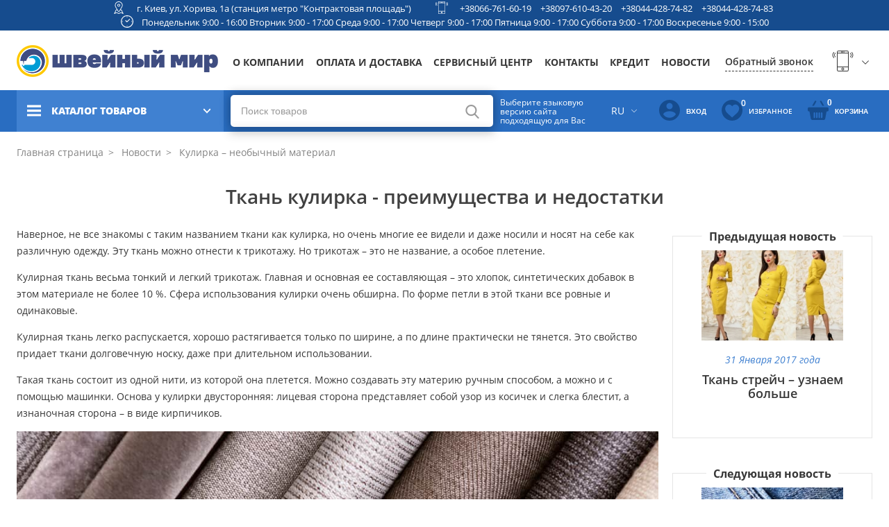

--- FILE ---
content_type: text/html; charset=UTF-8
request_url: https://shveinyisvit.ua/news/kulirka-neobychnyj-material
body_size: 195115
content:
<!DOCTYPE html>
<html lang="ru" dir="ltr" class="no-js" data-lang="ru">
<head>
    
<meta charset="utf-8">
<meta http-equiv="X-UA-Compatible" content="IE=edge">
<title>Ткань кулирка - преимущества и недостатки</title>

<!-- www.wezom.com.ua -->
<!-- shveinyisvit -->
<!-- no description -->
<!-- Open Graph -->
<meta property="og:title" content="Ткань кулирка - преимущества и недостатки">
<meta property="og:type" content="website">
<meta property="og:site_name" content="shveinyisvit.ua">
<meta property="og:url" content="https://shveinyisvit.ua/news/kulirka-neobychnyj-material">
<meta property="og:description" content="Кулирка подойдет как для легких летних платьев, так и для пошива белья. Плюсы и минусы ткани кулирка">
<meta property="og:image" content="https://shveinyisvit.ua/Media/images/news/medium/139.jpg">
<!-- Touch -->
<meta name="format-detection" content="telephone=no">
<meta name="format-detection" content="address=no">

<!-- Responsive -->
<meta name="HandheldFriendly" content="True">
<meta name="MobileOptimized" content="320">
<meta name="apple-mobile-web-app-capable" content="yes">
<meta name="viewport" content="width=device-width, minimum-scale=1.0, maximum-scale=1.0, user-scalable=no">

    <meta name="description" content="Кулирка подойдет как для легких летних платьев, так и для пошива белья. Плюсы и минусы ткани кулирка">
    <meta name="keywords" content="">

<link rel="alternate" hreflang="uk" href="https://shveinyisvit.ua/ua/news/kulirka-neobychnyj-material" />
<link rel="alternate" hreflang="ru" href="https://shveinyisvit.ua/news/kulirka-neobychnyj-material" />
<!-- Favicons -->

<link rel="apple-touch-icon" sizes="180x180" href="https://shveinyisvit.ua/Media/favicons/apple-touch-icon.png">
<link rel="icon" type="image/png" sizes="32x32" href="https://shveinyisvit.ua/Media/favicons/favicon-32x32.png">
<link rel="icon" type="image/png" sizes="16x16" href="https://shveinyisvit.ua/Media/favicons/favicon-16x16.png">
<link rel="manifest" href="https://shveinyisvit.ua/Media/favicons/manifest.json">
<link rel="mask-icon" href="https://shveinyisvit.ua/Media/favicons/safari-pinned-tab.svg" color="#5bbad5">
<link rel="shortcut icon" href="https://shveinyisvit.ua/Media/favicons/favicon.ico">
<meta name="msapplication-config" content="https://shveinyisvit.ua/Media/favicons/browserconfig.xml">
<meta name="theme-color" content="#ffffff">

    <link type="text/css" href="/Media/css/vendor/jquery-plugins.css?v=1626964664" rel="stylesheet" />
    <link type="text/css" href="/Media/css/style.css?v=1738928348" rel="stylesheet" />
    <link type="text/css" href="/Media/css/cart.css?v=1608310728" rel="stylesheet" />
    <link type="text/css" href="/Media/css/programmer/fpopup.css?v=1554903685" rel="stylesheet" />

<!-- localstorage-test.js -->
<script>"use strict";!function(win){function testLocal(testKey){try{return localStorage.setItem(testKey,testKey),localStorage.removeItem(testKey),!0}catch(e){return!1}}win.localSupport=testLocal("test-key"),win.localWrite=function(key,val){try{localStorage.setItem(key,val)}catch(e){if(e==QUOTA_EXCEEDED_ERR)return!1}}}(window);</script>
<script>var MEDIA_FONT_PATH = 'https://shveinyisvit.ua/Media/';</script>
<!-- localstorage-fonts.js -->
<script>"use strict";!function(win){function writeCSS(styleString){var styleElement=document.createElement("style");styleElement.rel="stylesheet",document.getElementsByTagName("head")[0].appendChild(styleElement);try{styleElement.innerText=styleString,styleElement.innerHTML=styleString}catch(e){try{styleElement.styleSheet.cssText=styleString}catch(e){return}}}function supportsWoff2(){if(!win.FontFace)return!1;var woff2=new FontFace("t",'url([data-uri]) format("woff2")',{});return woff2.load().catch(function(){}),"loading"===woff2.status||"loaded"===woff2.status}function loadExternalFont(url,urlKey,cssKey){var request=new XMLHttpRequest;request.open("GET",url),request.onload=function(){if(request.status>=200&&request.status<400){var css=request.responseText;writeCSS(css),win.localSupport&&(win.localWrite(urlKey,url),win.localWrite(cssKey,css))}else console.warn("request loadExternalFont - fail")},request.send()}function loadFont(fontName,srcWoff,srcWoff2){var prefix=fontName+"-x-font-",urlKey=prefix+"url",cssKey=prefix+"css",url=srcWoff2&&supportsWoff2()?srcWoff2:srcWoff;if(win.localSupport){var localUrl=localStorage[urlKey],localCss=localStorage[cssKey];localCss&&localUrl===url?writeCSS(localCss):loadExternalFont(url,urlKey,cssKey)}else loadExternalFont(url,urlKey,cssKey)}loadFont("shveinyisvit-fonts",MEDIA_FONT_PATH+"css/fonts/fonts-woff.css",MEDIA_FONT_PATH+"css/fonts/fonts-woff2.css")}(window);</script>
<!-- svg4everybody.js -->
<script>!function(a,b){"function"==typeof define&&define.amd?define([],function(){return a.svg4everybody=b()}):"object"==typeof exports?module.exports=b():a.svg4everybody=b()}(this,function(){function a(a,b){if(b){var c=document.createDocumentFragment(),d=!a.getAttribute("viewBox")&&b.getAttribute("viewBox");d&&a.setAttribute("viewBox",d);for(var e=b.cloneNode(!0);e.childNodes.length;)c.appendChild(e.firstChild);a.appendChild(c)}}function b(b){b.onreadystatechange=function(){if(4===b.readyState){var c=b._cachedDocument;c||(c=b._cachedDocument=document.implementation.createHTMLDocument(""),c.body.innerHTML=b.responseText,b._cachedTarget={}),b._embeds.splice(0).map(function(d){var e=b._cachedTarget[d.id];e||(e=b._cachedTarget[d.id]=c.getElementById(d.id)),a(d.svg,e)})}},b.onreadystatechange()}function c(c){function d(){for(var c=0;c<l.length;){var g=l[c],h=g.parentNode;if(h&&/svg/i.test(h.nodeName)){var i=g.getAttribute("xlink:href");if(e&&(!f.validate||f.validate(i,h,g))){h.removeChild(g);var m=i.split("#"),n=m.shift(),o=m.join("#");if(n.length){var p=j[n];p||(p=j[n]=new XMLHttpRequest,p.open("GET",n),p.send(),p._embeds=[]),p._embeds.push({svg:h,id:o}),b(p)}else a(h,document.getElementById(o))}}else++c}k(d,67)}var e,f=Object(c),g=/\bTrident\/[567]\b|\bMSIE (?:9|10)\.0\b/,h=/\bAppleWebKit\/(\d+)\b/,i=/\bEdge\/12\.(\d+)\b/;e="polyfill"in f?f.polyfill:g.test(navigator.userAgent)||(navigator.userAgent.match(i)||[])[1]<10547||(navigator.userAgent.match(h)||[])[1]<537;var j={},k=window.requestAnimationFrame||setTimeout,l=document.getElementsByTagName("use");e&&d()}return c});</script>
<script>document.addEventListener("DOMContentLoaded", function() { svg4everybody({}); });</script>

<!-- saved from url=(0014)about:internet -->
<!--[if IE]><meta http-equiv="imagetoolbar" content="no"><![endif]-->
<!--[if lt IE 9]><script src="https://cdnjs.cloudflare.com/ajax/libs/html5shiv/3.7.3/html5shiv.js"></script><![endif]-->
<script>
    var svgPath = 'https://shveinyisvit.ua/Media/svg/';
    // var mediaPath = 'dist/';
</script>
            <!-- Google tag (gtag.js) -->
<script async src="https://www.googletagmanager.com/gtag/js?id=G-S46E5YE8TR"></script>
<script>
  window.dataLayer = window.dataLayer || [];
  function gtag(){dataLayer.push(arguments);}
  gtag('js', new Date());

  gtag('config', 'G-S46E5YE8TR');
</script>            <meta name="google-site-verification" content="mUtnle0uU1t03hHso1IWnNnAT6zWMAktj96PtiPC3w8" />            <!-- Google Tag Manager -->
<script>(function(w,d,s,l,i){w[l]=w[l]||[];w[l].push({'gtm.start':
new Date().getTime(),event:'gtm.js'});var f=d.getElementsByTagName(s)[0],
j=d.createElement(s),dl=l!='dataLayer'?'&l='+l:'';j.async=true;j.src=
'https://www.googletagmanager.com/gtm.js?id='+i+dl;f.parentNode.insertBefore(j,f);
})(window,document,'script','dataLayer','GTM-NR436B2');</script>
<!-- End Google Tag Manager -->    </head>
<body>
    <!-- Google Tag Manager (noscript) -->
<noscript><iframe src="https://www.googletagmanager.com/ns.html?id=GTM-NR436B2"
height="0" width="0" style="display:none;visibility:hidden"></iframe></noscript>
<!-- End Google Tag Manager (noscript) -->
<div class="view-wrapper" id="wrapper">
        <!-- #end seo-text -->
    <div class="view-container">

        
<header class="view-header">
	<div class="top-menu">
		<div class="row-info">
			<div class="view-size">
				<div class="top-head grid">
					<div class="gcell">
						<div class="top-head__item">
							<div class="top-head__icon">
								<svg height="18" width="18">
            <use xlink:href="https://shveinyisvit.ua/Media/svg/sprite.svg#location" /></svg>							</div>
							<div class="top-head__text">
								<a target="_blank" href="https://www.google.com/maps/place/%D0%A8%D0%B2%D0%B5%D0%B9%D0%BD%D0%B8%D0%B9+%D0%A1%D0%B2%D1%96%D1%82/@50.46446,30.5120257,19.08z/data=!4m14!1m7!3m6!1s0x40d4ce6a5abca17d:0x4d5833e51499ab7b!2z0KjQstC10LnQvdC40Lkg0KHQstGW0YI!8m2!3d50.4645073!4d30.5120953!16s%2Fg%2F11bx5tqnl2!3m5!1s0x40d4ce6a5abca17d:0x4d5833e51499ab7b!8m2!3d50.4645073!4d30.5120953!16s%2Fg%2F11bx5tqnl2?entry=ttu">г. Киев, ул. Хорива, 1а (станция метро &quot;Контрактовая площадь&quot;)</a>
							</div>
						</div>
					</div>
					<div class="gcell">
						<div class="top-head__item">
							<div class="top-head__icon">
								<svg height="18" width="18">
            <use xlink:href="https://shveinyisvit.ua/Media/svg/sprite.svg#phone" /></svg>							</div>
							<div class="top-head__text">
							                                <a href="tel:+380667616019">+38066-761-60-19</a>
							                                <a href="tel:+380976104320">+38097-610-43-20</a>
							                                <a href="tel:+380444287482">+38044-428-74-82</a>
							                                <a href="tel:+380444287483">+38044-428-74-83</a>
														</div>
						</div>
					</div>
					<div class="gcell">
						<div class="top-head__item">
							<div class="top-head__icon">
								<svg height="18" width="18">
            <use xlink:href="https://shveinyisvit.ua/Media/svg/sprite.svg#clock" /></svg>							</div>
							<div class="top-head__text top-head__text--center">
                                Понедельник 9:00 - 16:00 Вторник 9:00 - 17:00 Среда 9:00 - 17:00 Четверг 9:00 - 17:00 Пятница 9:00 - 17:00 Суббота 9:00 - 17:00 Воскресенье 9:00 - 15:00							</div>
						</div>
				</div>
				</div>
			</div>
		</div>
		<div class="row-top">
			<div class="view-size">
				<div class="brand-row grid grid--nowrap">
											<a href="https://shveinyisvit.ua/ru" class="logo gcell">
                                                            <img src="https://shveinyisvit.ua/Media/css/pic/logo-ru.png" alt="Logo" width="290" height="46">
                            						</a>
					
					<button id="js-hamburger-menu" class="hamburger hamburger--slider hamburger--blue _def-hide-i gcell" type="button">
						   <span class="hamburger-box">
							  <span class="hamburger-inner"></span>
						   </span>
					</button>
					<nav class="gcell">
						<ul class="nav" itemscope itemtype="http://www.schema.org/SiteNavigationElement">
																							<li itemprop="name">
																			<a itemprop="url" href="https://shveinyisvit.ua/about">О компании</a>
																	</li>
																							<li itemprop="name">
																			<a itemprop="url" href="https://shveinyisvit.ua/oplata">Оплата и доставка</a>
																	</li>
																							<li itemprop="name">
																			<a itemprop="url" href="https://shveinyisvit.ua/service">Сервисный центр</a>
																	</li>
																							<li itemprop="name">
																			<a itemprop="url" href="https://shveinyisvit.ua/contact">Контакты</a>
																	</li>
																							<li itemprop="name">
																			<a itemprop="url" href="https://shveinyisvit.ua/kredit">Кредит</a>
																	</li>
																							<li itemprop="name">
																			<a itemprop="url" href="https://shveinyisvit.ua/news">Новости</a>
																	</li>
							
						</ul>
					</nav>
					<div class="connect gcell">
						<div class="contacts">
							<span class="js-back-call js-mfp-ajax back-call" data-url="https://shveinyisvit.ua/popup/callback">Обратный звонок</span>
							<div class="phones">
								<div class="main-tel">
									<div class="grid grid--items-center grid--nowrap">
                                        <span class="icon-phones">
                                            <svg height="30" width="33">
            <use xlink:href="https://shveinyisvit.ua/Media/svg/sprite.svg#phone" /></svg>                                        </span>

										<a class="_cMg-show" href="tel:+380667616019">+38066-761-60-19</a>
										<span class="arrow-open">
                                        <svg height="10" width="18">
            <use xlink:href="https://shveinyisvit.ua/Media/svg/sprite.svg#arrow-down" /></svg>									</span>
									</div>
									<div class="phones-list-block">
										<ul>
																							<li>
													<a href="tel:+380667616019">+38066-761-60-19</a>
												</li>
																							<li>
													<a href="tel:+380976104320">+38097-610-43-20</a>
												</li>
																							<li>
													<a href="tel:+380444287482">+38044-428-74-82</a>
												</li>
																							<li>
													<a href="tel:+380444287483">+38044-428-74-83</a>
												</li>
																					</ul>
									</div>
								</div>
							</div>
						</div>
					</div>
				</div>
			</div>
		</div>
		<div class="row-bottom">
			<div class="view-size">
				<div class="nav-controls">
					<div class="catalog js-catalog">
						<div class="catalog-header js-catalog-button">
							<span class="burger">
                                <svg >
            <use xlink:href="https://shveinyisvit.ua/Media/svg/sprite.svg#hamburger" /></svg>							</span>
							<span>Каталог товаров</span>
							<span class="svg">
                                <svg height="11" width="11">
            <use xlink:href="https://shveinyisvit.ua/Media/svg/sprite.svg#arrow" /></svg>                            </span>
						</div>
						<div class="js-catalog-menu catalog-list">
                            
<ul itemscope itemtype="http://www.schema.org/SiteNavigationElement">
                                        <li itemprop="name">
                            <a class="link" href="https://shveinyisvit.ua/products/shvejnye-mashiny">
                    <div class="image">
                        <img src="https://shveinyisvit.ua/Media/images/catalog_tree_menu/small/666238f081c988953738a38984c5528b.jpg" alt="ico">
                    </div>
                    <div class="text">
                        <span>Швейные машины</span>
                    </div>
                </a>
                                        <div class="sub-catalog-list-outer">
        <ul class="sub-catalog-list">
                    <li class="sub-item">
                                    <a class="sub-link" href="https://shveinyisvit.ua/products/kompjuternye-shvejnye-mashiny">Компьютерные швейные машины</a>
                                                                                    
<!-- todo вёрстка-->
                <div class="sub-catalog-list-outer">
            <ul class="sub-catalog-list">
                            <li class="sub-item">
                    <a class="sub-link" href="https://shveinyisvit.ua/products/kompjuternye-shvejnye-mashiny/filter/brand-pfaff">
                        PFAFF                    </a>
                </li>
                            <li class="sub-item">
                    <a class="sub-link" href="https://shveinyisvit.ua/products/kompjuternye-shvejnye-mashiny/filter/brand-husqvarnaviking">
                        HUSQVARNA VIKING                    </a>
                </li>
                            <li class="sub-item">
                    <a class="sub-link" href="https://shveinyisvit.ua/products/kompjuternye-shvejnye-mashiny/filter/brand-family">
                        FAMILY                    </a>
                </li>
                            <li class="sub-item">
                    <a class="sub-link" href="https://shveinyisvit.ua/products/kompjuternye-shvejnye-mashiny/filter/brand-janome">
                        JANOME                    </a>
                </li>
                            <li class="sub-item">
                    <a class="sub-link" href="https://shveinyisvit.ua/products/kompjuternye-shvejnye-mashiny/filter/brand-singer">
                        SINGER                    </a>
                </li>
                    </ul>
            </div>
                                </li>
                    <li class="sub-item">
                                    <a class="sub-link" href="https://shveinyisvit.ua/products/elektromehanicheskie-shvejnye-mashiny">Электромеханическая швейная машинка</a>
                                                                                    
<!-- todo вёрстка-->
                <div class="sub-catalog-list-outer">
            <ul class="sub-catalog-list">
                            <li class="sub-item">
                    <a class="sub-link" href="https://shveinyisvit.ua/products/elektromehanicheskie-shvejnye-mashiny/filter/brand-pfaff">
                        PFAFF                    </a>
                </li>
                            <li class="sub-item">
                    <a class="sub-link" href="https://shveinyisvit.ua/products/elektromehanicheskie-shvejnye-mashiny/filter/brand-family">
                        FAMILY                    </a>
                </li>
                            <li class="sub-item">
                    <a class="sub-link" href="https://shveinyisvit.ua/products/elektromehanicheskie-shvejnye-mashiny/filter/brand-janome">
                        JANOME                    </a>
                </li>
                            <li class="sub-item">
                    <a class="sub-link" href="https://shveinyisvit.ua/products/elektromehanicheskie-shvejnye-mashiny/filter/brand-singer">
                        SINGER                    </a>
                </li>
                    </ul>
            </div>
                                </li>
                    <li class="sub-item">
                                    <a class="sub-link" href="https://shveinyisvit.ua/products/shvejnaja-mashina-ruchnogo-stezhka">Швейная машина ручного стежка</a>
                                                                                    
<!-- todo вёрстка-->
                <div class="sub-catalog-list-outer">
            <ul class="sub-catalog-list">
                            <li class="sub-item">
                    <a class="sub-link" href="https://shveinyisvit.ua/products/shvejnaja-mashina-ruchnogo-stezhka/filter/brand-babylock">
                        BABY LOCK                    </a>
                </li>
                    </ul>
            </div>
                                </li>
                    </ul>
            </div>
            </li>
                                    <li itemprop="name">
                            <a class="link" href="https://shveinyisvit.ua/products/vyshivalnye-i-shvejno-vyshivalnye-mashiny">
                    <div class="image">
                        <img src="https://shveinyisvit.ua/Media/images/catalog_tree_menu/small/7d84c3965ceeebb0803d167709fcdeb0.jpg" alt="ico">
                    </div>
                    <div class="text">
                        <span>Вышивальные и швейно-вышивальные машины</span>
                    </div>
                </a>
                                </li>
                                    <li itemprop="name">
                            <a class="link" href="https://shveinyisvit.ua/products/koverloki-overloki-ploskoshovnye-mashiny">
                    <div class="image">
                        <img src="https://shveinyisvit.ua/Media/images/catalog_tree_menu/small/8d83bddbaf0118d5abe4592dcb7e7524.jpg" alt="ico">
                    </div>
                    <div class="text">
                        <span>Коверлоки, оверлоки, плоскошовные машины</span>
                    </div>
                </a>
                                        <div class="sub-catalog-list-outer">
        <ul class="sub-catalog-list">
                    <li class="sub-item">
                                    <a class="sub-link" href="https://shveinyisvit.ua/products/koverloki">Коверлоки</a>
                                                                                    
<!-- todo вёрстка-->
                <div class="sub-catalog-list-outer">
            <ul class="sub-catalog-list">
                            <li class="sub-item">
                    <a class="sub-link" href="https://shveinyisvit.ua/products/koverloki/filter/brand-pfaff">
                        PFAFF                    </a>
                </li>
                            <li class="sub-item">
                    <a class="sub-link" href="https://shveinyisvit.ua/products/koverloki/filter/brand-family">
                        FAMILY                    </a>
                </li>
                            <li class="sub-item">
                    <a class="sub-link" href="https://shveinyisvit.ua/products/koverloki/filter/brand-babylock">
                        BABY LOCK                    </a>
                </li>
                    </ul>
            </div>
                                </li>
                    <li class="sub-item">
                                    <a class="sub-link" href="https://shveinyisvit.ua/products/overloki">Оверлоки</a>
                                                                                    
<!-- todo вёрстка-->
                <div class="sub-catalog-list-outer">
            <ul class="sub-catalog-list">
                            <li class="sub-item">
                    <a class="sub-link" href="https://shveinyisvit.ua/products/overloki/filter/brand-husqvarnaviking">
                        HUSQVARNA VIKING                    </a>
                </li>
                            <li class="sub-item">
                    <a class="sub-link" href="https://shveinyisvit.ua/products/overloki/filter/brand-brother">
                        BROTHER                    </a>
                </li>
                            <li class="sub-item">
                    <a class="sub-link" href="https://shveinyisvit.ua/products/overloki/filter/brand-family">
                        FAMILY                    </a>
                </li>
                            <li class="sub-item">
                    <a class="sub-link" href="https://shveinyisvit.ua/products/overloki/filter/brand-janome">
                        JANOME                    </a>
                </li>
                            <li class="sub-item">
                    <a class="sub-link" href="https://shveinyisvit.ua/products/overloki/filter/brand-singer">
                        SINGER                    </a>
                </li>
                            <li class="sub-item">
                    <a class="sub-link" href="https://shveinyisvit.ua/products/overloki/filter/brand-jaguar">
                        JAGUAR                    </a>
                </li>
                    </ul>
            </div>
                                </li>
                    <li class="sub-item">
                                    <a class="sub-link" href="https://shveinyisvit.ua/products/ploskoshovnye-mashiny">Плоскошовные машины</a>
                                                                                    
<!-- todo вёрстка-->
                <div class="sub-catalog-list-outer">
            <ul class="sub-catalog-list">
                            <li class="sub-item">
                    <a class="sub-link" href="https://shveinyisvit.ua/products/ploskoshovnye-mashiny/filter/brand-family">
                        FAMILY                    </a>
                </li>
                            <li class="sub-item">
                    <a class="sub-link" href="https://shveinyisvit.ua/products/ploskoshovnye-mashiny/filter/brand-janome">
                        JANOME                    </a>
                </li>
                    </ul>
            </div>
                                </li>
                    </ul>
            </div>
            </li>
                                    <li itemprop="name">
                            <a class="link" href="https://shveinyisvit.ua/products/vjazalnye-mashiny-kettel-aksessuary">
                    <div class="image">
                        <img src="https://shveinyisvit.ua/Media/images/catalog_tree_menu/small/269165722b899411053352b191bd882b.jpg" alt="ico">
                    </div>
                    <div class="text">
                        <span>Вязальные машины</span>
                    </div>
                </a>
                                        <div class="sub-catalog-list-outer">
        <ul class="sub-catalog-list">
                    <li class="sub-item">
                                    <a class="sub-link" href="https://shveinyisvit.ua/products/vjazalnaja-tehnika">Вязальная техника</a>
                                                                                    
<!-- todo вёрстка-->
                <div class="sub-catalog-list-outer">
            <ul class="sub-catalog-list">
                            <li class="sub-item">
                    <a class="sub-link" href="https://shveinyisvit.ua/products/vjazalnaja-tehnika/filter/brand-silverreed">
                        SILVER REED                    </a>
                </li>
                            <li class="sub-item">
                    <a class="sub-link" href="https://shveinyisvit.ua/products/vjazalnaja-tehnika/filter/brand-hague">
                        HAGUE                    </a>
                </li>
                    </ul>
            </div>
                                </li>
                    <li class="sub-item">
                                    <a class="sub-link" href="https://shveinyisvit.ua/products/aksessuary-k-vjazalnym-mashinam">Аксессуары к вязальным машинам</a>
                                                                                    
<!-- todo вёрстка-->
                <div class="sub-catalog-list-outer">
            <ul class="sub-catalog-list">
                            <li class="sub-item">
                    <a class="sub-link" href="https://shveinyisvit.ua/products/aksessuary-k-vjazalnym-mashinam/filter/brand-silverreed">
                        SILVER REED                    </a>
                </li>
                    </ul>
            </div>
                                </li>
                    </ul>
            </div>
            </li>
                                    <li itemprop="name">
                            <a class="link" href="https://shveinyisvit.ua/products/aksessuary">
                    <div class="image">
                        <img src="https://shveinyisvit.ua/Media/images/catalog_tree_menu/small/89d3c96583231801f43d326c74243056.jpg" alt="ico">
                    </div>
                    <div class="text">
                        <span>Аксессуары</span>
                    </div>
                </a>
                                        <div class="sub-catalog-list-outer">
        <ul class="sub-catalog-list">
                    <li class="sub-item">
                                    <a class="sub-link" href="https://shveinyisvit.ua/products/manekeny">Манекены</a>
                                                                                    
<!-- todo вёрстка-->
                <div class="sub-catalog-list-outer">
            <ul class="sub-catalog-list">
                            <li class="sub-item">
                    <a class="sub-link" href="https://shveinyisvit.ua/products/manekeny/filter/brand-dressmakingmodel">
                        Dressmaking Model                    </a>
                </li>
                    </ul>
            </div>
                                </li>
                    <li class="sub-item">
                                    <a class="sub-link" href="https://shveinyisvit.ua/products/igly-dlja-vsej-bytovoj-tehniki">Иглы для всей бытовой техники</a>
                                                                                    
<!-- todo вёрстка-->
                <div class="sub-catalog-list-outer">
            <ul class="sub-catalog-list">
                            <li class="sub-item">
                    <a class="sub-link" href="https://shveinyisvit.ua/products/igly-dlja-vsej-bytovoj-tehniki/filter/brand-schmetz">
                        SCHMETZ                    </a>
                </li>
                            <li class="sub-item">
                    <a class="sub-link" href="https://shveinyisvit.ua/products/igly-dlja-vsej-bytovoj-tehniki/filter/brand-supera">
                        SUPERA                    </a>
                </li>
                            <li class="sub-item">
                    <a class="sub-link" href="https://shveinyisvit.ua/products/igly-dlja-vsej-bytovoj-tehniki/filter/brand-madeira">
                        MADEIRA                    </a>
                </li>
                            <li class="sub-item">
                    <a class="sub-link" href="https://shveinyisvit.ua/products/igly-dlja-vsej-bytovoj-tehniki/filter/brand-organ">
                        ORGAN                    </a>
                </li>
                    </ul>
            </div>
                                </li>
                    <li class="sub-item">
                                    <a class="sub-link" href="https://shveinyisvit.ua/products/lapki-shpulki-instrumenty">Лапки, шпульки, инструменты</a>
                                                                                    
<!-- todo вёрстка-->
                <div class="sub-catalog-list-outer">
            <ul class="sub-catalog-list">
                            <li class="sub-item">
                    <a class="sub-link" href="https://shveinyisvit.ua/products/lapki-shpulki-instrumenty/filter/brand-pfaff">
                        PFAFF                    </a>
                </li>
                            <li class="sub-item">
                    <a class="sub-link" href="https://shveinyisvit.ua/products/lapki-shpulki-instrumenty/filter/brand-husqvarnaviking">
                        HUSQVARNA VIKING                    </a>
                </li>
                            <li class="sub-item">
                    <a class="sub-link" href="https://shveinyisvit.ua/products/lapki-shpulki-instrumenty/filter/brand-singer">
                        SINGER                    </a>
                </li>
                            <li class="sub-item">
                    <a class="sub-link" href="https://shveinyisvit.ua/products/lapki-shpulki-instrumenty/filter/brand-prym">
                        PRYM                    </a>
                </li>
                            <li class="sub-item">
                    <a class="sub-link" href="https://shveinyisvit.ua/products/lapki-shpulki-instrumenty/filter/brand-sewmate">
                        SEW MATE                    </a>
                </li>
                            <li class="sub-item">
                    <a class="sub-link" href="https://shveinyisvit.ua/products/lapki-shpulki-instrumenty/filter/brand-janomefamily">
                        JANOME/FAMILY                    </a>
                </li>
                            <li class="sub-item">
                    <a class="sub-link" href="https://shveinyisvit.ua/products/lapki-shpulki-instrumenty/filter/brand-shvejnyjmir">
                        ШВЕЙНЫЙ МИР                    </a>
                </li>
                    </ul>
            </div>
                                </li>
                    <li class="sub-item">
                                    <a class="sub-link" href="https://shveinyisvit.ua/products/maslo-lampochki-instrumenty-po-uhodu">Масло, лампочки, инструменты по уходу</a>
                                                                                    
<!-- todo вёрстка-->
                <div class="sub-catalog-list-outer">
            <ul class="sub-catalog-list">
                            <li class="sub-item">
                    <a class="sub-link" href="https://shveinyisvit.ua/products/maslo-lampochki-instrumenty-po-uhodu/filter/brand-pfaff">
                        PFAFF                    </a>
                </li>
                            <li class="sub-item">
                    <a class="sub-link" href="https://shveinyisvit.ua/products/maslo-lampochki-instrumenty-po-uhodu/filter/brand-husqvarnaviking">
                        HUSQVARNA VIKING                    </a>
                </li>
                            <li class="sub-item">
                    <a class="sub-link" href="https://shveinyisvit.ua/products/maslo-lampochki-instrumenty-po-uhodu/filter/brand-prym">
                        PRYM                    </a>
                </li>
                            <li class="sub-item">
                    <a class="sub-link" href="https://shveinyisvit.ua/products/maslo-lampochki-instrumenty-po-uhodu/filter/brand-sewmate">
                        SEW MATE                    </a>
                </li>
                            <li class="sub-item">
                    <a class="sub-link" href="https://shveinyisvit.ua/products/maslo-lampochki-instrumenty-po-uhodu/filter/brand-maszpil">
                        MASZPIL                    </a>
                </li>
                            <li class="sub-item">
                    <a class="sub-link" href="https://shveinyisvit.ua/products/maslo-lampochki-instrumenty-po-uhodu/filter/brand-texi">
                        TEXI                    </a>
                </li>
                            <li class="sub-item">
                    <a class="sub-link" href="https://shveinyisvit.ua/products/maslo-lampochki-instrumenty-po-uhodu/filter/brand-janomefamily">
                        JANOME/FAMILY                    </a>
                </li>
                            <li class="sub-item">
                    <a class="sub-link" href="https://shveinyisvit.ua/products/maslo-lampochki-instrumenty-po-uhodu/filter/brand-prctex">
                        PRC(tex)                    </a>
                </li>
                            <li class="sub-item">
                    <a class="sub-link" href="https://shveinyisvit.ua/products/maslo-lampochki-instrumenty-po-uhodu/filter/brand-spirit2">
                        SPIRIT 2                    </a>
                </li>
                            <li class="sub-item">
                    <a class="sub-link" href="https://shveinyisvit.ua/products/maslo-lampochki-instrumenty-po-uhodu/filter/brand-asel">
                        ASEL                    </a>
                </li>
                            <li class="sub-item">
                    <a class="sub-link" href="https://shveinyisvit.ua/products/maslo-lampochki-instrumenty-po-uhodu/filter/brand-sandeep">
                        SANDEEP                    </a>
                </li>
                    </ul>
            </div>
                                </li>
                    <li class="sub-item">
                                    <a class="sub-link" href="https://shveinyisvit.ua/products/pjaltsy-i-aksessuary-na-vyshivalnye-mashiny">Пяльцы и аксессуары на вышивальные машины</a>
                                                                                    
<!-- todo вёрстка-->
                <div class="sub-catalog-list-outer">
            <ul class="sub-catalog-list">
                            <li class="sub-item">
                    <a class="sub-link" href="https://shveinyisvit.ua/products/pjaltsy-i-aksessuary-na-vyshivalnye-mashiny/filter/brand-pfaff">
                        PFAFF                    </a>
                </li>
                            <li class="sub-item">
                    <a class="sub-link" href="https://shveinyisvit.ua/products/pjaltsy-i-aksessuary-na-vyshivalnye-mashiny/filter/brand-husqvarnaviking">
                        HUSQVARNA VIKING                    </a>
                </li>
                            <li class="sub-item">
                    <a class="sub-link" href="https://shveinyisvit.ua/products/pjaltsy-i-aksessuary-na-vyshivalnye-mashiny/filter/brand-janome">
                        JANOME                    </a>
                </li>
                    </ul>
            </div>
                                </li>
                    <li class="sub-item">
                                    <a class="sub-link" href="https://shveinyisvit.ua/products/prinadlezhnosti-dlja-shitja">Принадлежности для шитья</a>
                                                                                    
<!-- todo вёрстка-->
                <div class="sub-catalog-list-outer">
            <ul class="sub-catalog-list">
                            <li class="sub-item">
                    <a class="sub-link" href="https://shveinyisvit.ua/products/prinadlezhnosti-dlja-shitja/filter/brand-prym">
                        PRYM                    </a>
                </li>
                            <li class="sub-item">
                    <a class="sub-link" href="https://shveinyisvit.ua/products/prinadlezhnosti-dlja-shitja/filter/brand-sewmate">
                        SEW MATE                    </a>
                </li>
                            <li class="sub-item">
                    <a class="sub-link" href="https://shveinyisvit.ua/products/prinadlezhnosti-dlja-shitja/filter/brand-madeira">
                        MADEIRA                    </a>
                </li>
                    </ul>
            </div>
                                </li>
                    <li class="sub-item">
                                    <a class="sub-link" href="https://shveinyisvit.ua/products/knopki-ljuversy-ustanovka">Кнопки, люверсы, установка</a>
                                                                                    
<!-- todo вёрстка-->
                <div class="sub-catalog-list-outer">
            <ul class="sub-catalog-list">
                            <li class="sub-item">
                    <a class="sub-link" href="https://shveinyisvit.ua/products/knopki-ljuversy-ustanovka/filter/brand-prym">
                        PRYM                    </a>
                </li>
                    </ul>
            </div>
                                </li>
                    <li class="sub-item">
                                    <a class="sub-link" href="https://shveinyisvit.ua/products/bulavki-portnovskie-anglijskie-zazhimy-dlja-tkani">Булавки портновские, английские, зажимы для ткани</a>
                                                                                    
<!-- todo вёрстка-->
                <div class="sub-catalog-list-outer">
            <ul class="sub-catalog-list">
                            <li class="sub-item">
                    <a class="sub-link" href="https://shveinyisvit.ua/products/bulavki-portnovskie-anglijskie-zazhimy-dlja-tkani/filter/brand-prym">
                        PRYM                    </a>
                </li>
                            <li class="sub-item">
                    <a class="sub-link" href="https://shveinyisvit.ua/products/bulavki-portnovskie-anglijskie-zazhimy-dlja-tkani/filter/brand-sewmate">
                        SEW MATE                    </a>
                </li>
                    </ul>
            </div>
                                </li>
                    <li class="sub-item">
                                    <a class="sub-link" href="https://shveinyisvit.ua/products/igolnitsy">Игольницы</a>
                                                                                    
<!-- todo вёрстка-->
                <div class="sub-catalog-list-outer">
            <ul class="sub-catalog-list">
                            <li class="sub-item">
                    <a class="sub-link" href="https://shveinyisvit.ua/products/igolnitsy/filter/brand-prym">
                        PRYM                    </a>
                </li>
                            <li class="sub-item">
                    <a class="sub-link" href="https://shveinyisvit.ua/products/igolnitsy/filter/brand-sewmate">
                        SEW MATE                    </a>
                </li>
                    </ul>
            </div>
                                </li>
                    <li class="sub-item">
                                    <a class="sub-link" href="https://shveinyisvit.ua/products/igly-dlja-shtopki-vyshivki-rukodelija">Иглы для штопки, вышивки, рукоделия</a>
                                                                                    
<!-- todo вёрстка-->
                <div class="sub-catalog-list-outer">
            <ul class="sub-catalog-list">
                            <li class="sub-item">
                    <a class="sub-link" href="https://shveinyisvit.ua/products/igly-dlja-shtopki-vyshivki-rukodelija/filter/brand-prym">
                        PRYM                    </a>
                </li>
                    </ul>
            </div>
                                </li>
                    <li class="sub-item">
                                    <a class="sub-link" href="https://shveinyisvit.ua/products/prinadlezhnosti-dlja-glazhki">Принадлежности для глажки</a>
                                                                                    
<!-- todo вёрстка-->
                <div class="sub-catalog-list-outer">
            <ul class="sub-catalog-list">
                            <li class="sub-item">
                    <a class="sub-link" href="https://shveinyisvit.ua/products/prinadlezhnosti-dlja-glazhki/filter/brand-prym">
                        PRYM                    </a>
                </li>
                            <li class="sub-item">
                    <a class="sub-link" href="https://shveinyisvit.ua/products/prinadlezhnosti-dlja-glazhki/filter/brand-strima">
                        STRIMA                    </a>
                </li>
                    </ul>
            </div>
                                </li>
                    <li class="sub-item">
                                    <a class="sub-link" href="https://shveinyisvit.ua/products/organajzery-dlja-shitja-dorozhnye-nabory">Органайзеры для шитья, дорожные наборы</a>
                                                                                    
<!-- todo вёрстка-->
                <div class="sub-catalog-list-outer">
            <ul class="sub-catalog-list">
                            <li class="sub-item">
                    <a class="sub-link" href="https://shveinyisvit.ua/products/organajzery-dlja-shitja-dorozhnye-nabory/filter/brand-prym">
                        PRYM                    </a>
                </li>
                            <li class="sub-item">
                    <a class="sub-link" href="https://shveinyisvit.ua/products/organajzery-dlja-shitja-dorozhnye-nabory/filter/brand-sewmate">
                        SEW MATE                    </a>
                </li>
                    </ul>
            </div>
                                </li>
                    <li class="sub-item">
                                    <a class="sub-link" href="https://shveinyisvit.ua/products/pajalniki-vyzhigateli">Паяльники для страз, выжигатели</a>
                                                                                    
<!-- todo вёрстка-->
                <div class="sub-catalog-list-outer">
            <ul class="sub-catalog-list">
                            <li class="sub-item">
                    <a class="sub-link" href="https://shveinyisvit.ua/products/pajalniki-vyzhigateli/filter/brand-sewmate">
                        SEW MATE                    </a>
                </li>
                    </ul>
            </div>
                                </li>
                    <li class="sub-item">
                                    <a class="sub-link" href="https://shveinyisvit.ua/products/klej-tekstilnyj">Клей текстильный </a>
                                                                                    
<!-- todo вёрстка-->
                <div class="sub-catalog-list-outer">
            <ul class="sub-catalog-list">
                            <li class="sub-item">
                    <a class="sub-link" href="https://shveinyisvit.ua/products/klej-tekstilnyj/filter/brand-prym">
                        PRYM                    </a>
                </li>
                    </ul>
            </div>
                                </li>
                    <li class="sub-item">
                                    <a class="sub-link" href="https://shveinyisvit.ua/products/nozhnitsy">Ножницы</a>
                                                                                    
<!-- todo вёрстка-->
                <div class="sub-catalog-list-outer">
            <ul class="sub-catalog-list">
                            <li class="sub-item">
                    <a class="sub-link" href="https://shveinyisvit.ua/products/nozhnitsy/filter/brand-prym">
                        PRYM                    </a>
                </li>
                            <li class="sub-item">
                    <a class="sub-link" href="https://shveinyisvit.ua/products/nozhnitsy/filter/brand-sewmate">
                        SEW MATE                    </a>
                </li>
                            <li class="sub-item">
                    <a class="sub-link" href="https://shveinyisvit.ua/products/nozhnitsy/filter/brand-nusharp">
                        NUSHARP                    </a>
                </li>
                            <li class="sub-item">
                    <a class="sub-link" href="https://shveinyisvit.ua/products/nozhnitsy/filter/brand-madeira">
                        MADEIRA                    </a>
                </li>
                    </ul>
            </div>
                                </li>
                    <li class="sub-item">
                                    <a class="sub-link" href="https://shveinyisvit.ua/products/lapki-dlja-overloka">Лапки для оверлока</a>
                                                                                    
<!-- todo вёрстка-->
                <div class="sub-catalog-list-outer">
            <ul class="sub-catalog-list">
                            <li class="sub-item">
                    <a class="sub-link" href="https://shveinyisvit.ua/products/lapki-dlja-overloka/filter/brand-janomefamily">
                        JANOME/FAMILY                    </a>
                </li>
                    </ul>
            </div>
                                </li>
                    <li class="sub-item">
                                    <a class="sub-link" href="https://shveinyisvit.ua/products/kovriki-nozhi-linejki-aksessuary-dlja-pechvorka">Коврики, ножи, линейки, аксессуары для пэчворка</a>
                                                                                    
<!-- todo вёрстка-->
                <div class="sub-catalog-list-outer">
            <ul class="sub-catalog-list">
                            <li class="sub-item">
                    <a class="sub-link" href="https://shveinyisvit.ua/products/kovriki-nozhi-linejki-aksessuary-dlja-pechvorka/filter/brand-prym">
                        PRYM                    </a>
                </li>
                            <li class="sub-item">
                    <a class="sub-link" href="https://shveinyisvit.ua/products/kovriki-nozhi-linejki-aksessuary-dlja-pechvorka/filter/brand-sewmate">
                        SEW MATE                    </a>
                </li>
                    </ul>
            </div>
                                </li>
                    <li class="sub-item">
                                    <a class="sub-link" href="https://shveinyisvit.ua/products/lampy-dlja-rukodelija-lupy-pjaltsy">Лампы для рукоделия, лупы, пяльцы</a>
                                                                                    
<!-- todo вёрстка-->
                <div class="sub-catalog-list-outer">
            <ul class="sub-catalog-list">
                            <li class="sub-item">
                    <a class="sub-link" href="https://shveinyisvit.ua/products/lampy-dlja-rukodelija-lupy-pjaltsy/filter/brand-prym">
                        PRYM                    </a>
                </li>
                    </ul>
            </div>
                                </li>
                    <li class="sub-item">
                                    <a class="sub-link" href="https://shveinyisvit.ua/products/markirovochnye-instrumenty">Маркировочные инструменты</a>
                                                                                    
<!-- todo вёрстка-->
                <div class="sub-catalog-list-outer">
            <ul class="sub-catalog-list">
                            <li class="sub-item">
                    <a class="sub-link" href="https://shveinyisvit.ua/products/markirovochnye-instrumenty/filter/brand-prym">
                        PRYM                    </a>
                </li>
                            <li class="sub-item">
                    <a class="sub-link" href="https://shveinyisvit.ua/products/markirovochnye-instrumenty/filter/brand-argo">
                        ARGO                    </a>
                </li>
                            <li class="sub-item">
                    <a class="sub-link" href="https://shveinyisvit.ua/products/markirovochnye-instrumenty/filter/brand-yoke">
                        YOKE                    </a>
                </li>
                            <li class="sub-item">
                    <a class="sub-link" href="https://shveinyisvit.ua/products/markirovochnye-instrumenty/filter/brand-tbone">
                        TBONE                    </a>
                </li>
                            <li class="sub-item">
                    <a class="sub-link" href="https://shveinyisvit.ua/products/markirovochnye-instrumenty/filter/brand-standard">
                        STANDARD                    </a>
                </li>
                    </ul>
            </div>
                                </li>
                    <li class="sub-item">
                                    <a class="sub-link" href="https://shveinyisvit.ua/products/linejki-santimetry-nabory">Линейки, сантиметры, наборы</a>
                                                                                    
<!-- todo вёрстка-->
                <div class="sub-catalog-list-outer">
            <ul class="sub-catalog-list">
                            <li class="sub-item">
                    <a class="sub-link" href="https://shveinyisvit.ua/products/linejki-santimetry-nabory/filter/brand-prym">
                        PRYM                    </a>
                </li>
                            <li class="sub-item">
                    <a class="sub-link" href="https://shveinyisvit.ua/products/linejki-santimetry-nabory/filter/brand-sewmate">
                        SEW MATE                    </a>
                </li>
                            <li class="sub-item">
                    <a class="sub-link" href="https://shveinyisvit.ua/products/linejki-santimetry-nabory/filter/brand-xiehaige">
                        XIEHAIGE                    </a>
                </li>
                            <li class="sub-item">
                    <a class="sub-link" href="https://shveinyisvit.ua/products/linejki-santimetry-nabory/filter/brand-donwei">
                        DONWEI                    </a>
                </li>
                            <li class="sub-item">
                    <a class="sub-link" href="https://shveinyisvit.ua/products/linejki-santimetry-nabory/filter/brand-atlas">
                        АТЛАС                    </a>
                </li>
                    </ul>
            </div>
                                </li>
                    <li class="sub-item">
                                    <a class="sub-link" href="https://shveinyisvit.ua/products/naperstki-grejfery">Наперстки, грейферы</a>
                                                                                    
<!-- todo вёрстка-->
                <div class="sub-catalog-list-outer">
            <ul class="sub-catalog-list">
                            <li class="sub-item">
                    <a class="sub-link" href="https://shveinyisvit.ua/products/naperstki-grejfery/filter/brand-prym">
                        PRYM                    </a>
                </li>
                            <li class="sub-item">
                    <a class="sub-link" href="https://shveinyisvit.ua/products/naperstki-grejfery/filter/brand-sewmate">
                        SEW MATE                    </a>
                </li>
                    </ul>
            </div>
                                </li>
                    <li class="sub-item">
                                    <a class="sub-link" href="https://shveinyisvit.ua/products/stabilizatory-flizelin-rezinka">Стабилизаторы, флизелин, резинка</a>
                                                                                    
<!-- todo вёрстка-->
                <div class="sub-catalog-list-outer">
            <ul class="sub-catalog-list">
                            <li class="sub-item">
                    <a class="sub-link" href="https://shveinyisvit.ua/products/stabilizatory-flizelin-rezinka/filter/brand-prym">
                        PRYM                    </a>
                </li>
                            <li class="sub-item">
                    <a class="sub-link" href="https://shveinyisvit.ua/products/stabilizatory-flizelin-rezinka/filter/brand-madeira">
                        MADEIRA                    </a>
                </li>
                    </ul>
            </div>
                                </li>
                    <li class="sub-item">
                                    <a class="sub-link" href="https://shveinyisvit.ua/products/instrumenty-dlja-valjanija">Инструменты для валяния из шерсти</a>
                                                                                    
<!-- todo вёрстка-->
                <div class="sub-catalog-list-outer">
            <ul class="sub-catalog-list">
                            <li class="sub-item">
                    <a class="sub-link" href="https://shveinyisvit.ua/products/instrumenty-dlja-valjanija/filter/brand-prym">
                        PRYM                    </a>
                </li>
                            <li class="sub-item">
                    <a class="sub-link" href="https://shveinyisvit.ua/products/instrumenty-dlja-valjanija/filter/brand-sewmate">
                        SEW MATE                    </a>
                </li>
                            <li class="sub-item">
                    <a class="sub-link" href="https://shveinyisvit.ua/products/instrumenty-dlja-valjanija/filter/brand-madeira">
                        MADEIRA                    </a>
                </li>
                    </ul>
            </div>
                                </li>
                    <li class="sub-item sub-item_with-childs">
                                    <a class="sub-link" href="https://shveinyisvit.ua/products/nitki">Нитки для шитья и вышивания</a>
                                                                <ul class="sub-catalog-list">
                    <li class="sub-item">
                                    <a class="sub-link" href="https://shveinyisvit.ua/products/nabory-nitok">Наборы ниток</a>
                                                                                    
<!-- todo вёрстка-->
                <ul class="sub-catalog-list">
                            <li class="sub-item">
                    <a class="sub-link" href="https://shveinyisvit.ua/products/nabory-nitok/filter/brand-madeira">
                        MADEIRA                    </a>
                </li>
                            <li class="sub-item">
                    <a class="sub-link" href="https://shveinyisvit.ua/products/nabory-nitok/filter/brand-dortak">
                        DOR TAK                    </a>
                </li>
                    </ul>
                                </li>
                    <li class="sub-item">
                                    <a class="sub-link" href="https://shveinyisvit.ua/products/nitka-dlja-mashinnoj-vyshivki">Нитка для машинной вышивки</a>
                                                                                    
<!-- todo вёрстка-->
                <ul class="sub-catalog-list">
                            <li class="sub-item">
                    <a class="sub-link" href="https://shveinyisvit.ua/products/nitka-dlja-mashinnoj-vyshivki/filter/brand-madeira">
                        MADEIRA                    </a>
                </li>
                            <li class="sub-item">
                    <a class="sub-link" href="https://shveinyisvit.ua/products/nitka-dlja-mashinnoj-vyshivki/filter/brand-rheingold">
                        RHEINGOLD                    </a>
                </li>
                    </ul>
                                </li>
                    <li class="sub-item">
                                    <a class="sub-link" href="https://shveinyisvit.ua/products/nitka-spetsialnogo-naznachenija">Нитка специального назначения </a>
                                                                                    
<!-- todo вёрстка-->
                <ul class="sub-catalog-list">
                            <li class="sub-item">
                    <a class="sub-link" href="https://shveinyisvit.ua/products/nitka-spetsialnogo-naznachenija/filter/brand-prym">
                        PRYM                    </a>
                </li>
                            <li class="sub-item">
                    <a class="sub-link" href="https://shveinyisvit.ua/products/nitka-spetsialnogo-naznachenija/filter/brand-madeira">
                        MADEIRA                    </a>
                </li>
                    </ul>
                                </li>
                    <li class="sub-item">
                                    <a class="sub-link" href="https://shveinyisvit.ua/products/nitka-nizhnjaja-vyshivalnaja">Нитка нижняя вышивальная </a>
                                                                                    
<!-- todo вёрстка-->
                <ul class="sub-catalog-list">
                            <li class="sub-item">
                    <a class="sub-link" href="https://shveinyisvit.ua/products/nitka-nizhnjaja-vyshivalnaja/filter/brand-madeira">
                        MADEIRA                    </a>
                </li>
                            <li class="sub-item">
                    <a class="sub-link" href="https://shveinyisvit.ua/products/nitka-nizhnjaja-vyshivalnaja/filter/brand-mira">
                        MIRA                    </a>
                </li>
                    </ul>
                                </li>
                    </ul>
                                                                </li>
                    </ul>
            </div>
            </li>
                <li itemprop="name" class="brands">
            <a class="link">
                <div class="image">
                    <img src="https://shveinyisvit.ua/Media/pic/brand.png" alt="ico">
                </div>
                <div class="text">
                    <span>Бренды</span>
                </div>
            </a>
            
<div class="sub-catalog-list-outer">
    <ul class="sub-catalog-list brands-list">
                    <li class="sub-item">
                <a class="sub-link" href="https://shveinyisvit.ua/brands/yoke">
                    YOKE                </a>
                <ul class="sub-catalog-list">
                                            <li class="sub-item">
                            <a class="sub-link"
                               href="https://shveinyisvit.ua/products/markirovochnye-instrumenty/filter/brand-yoke">
                                Маркировочные инструменты YOKE                            </a>
                        </li>
                                    </ul>
            </li>
                    <li class="sub-item">
                <a class="sub-link" href="https://shveinyisvit.ua/brands/tbone">
                    TBONE                </a>
                <ul class="sub-catalog-list">
                                            <li class="sub-item">
                            <a class="sub-link"
                               href="https://shveinyisvit.ua/products/markirovochnye-instrumenty/filter/brand-tbone">
                                Маркировочные инструменты TBONE                            </a>
                        </li>
                                    </ul>
            </li>
                    <li class="sub-item">
                <a class="sub-link" href="https://shveinyisvit.ua/brands/pfaff">
                    PFAFF                </a>
                <ul class="sub-catalog-list">
                                            <li class="sub-item">
                            <a class="sub-link"
                               href="https://shveinyisvit.ua/products/kompjuternye-shvejnye-mashiny/filter/brand-pfaff">
                                Компьютерные швейные машины PFAFF                            </a>
                        </li>
                                            <li class="sub-item">
                            <a class="sub-link"
                               href="https://shveinyisvit.ua/products/elektromehanicheskie-shvejnye-mashiny/filter/brand-pfaff">
                                Электромеханическая швейная машинка PFAFF                            </a>
                        </li>
                                            <li class="sub-item">
                            <a class="sub-link"
                               href="https://shveinyisvit.ua/products/koverloki/filter/brand-pfaff">
                                Коверлоки PFAFF                            </a>
                        </li>
                                            <li class="sub-item">
                            <a class="sub-link"
                               href="https://shveinyisvit.ua/products/maslo-lampochki-instrumenty-po-uhodu/filter/brand-pfaff">
                                Масло, лампочки, инструменты по уходу PFAFF                            </a>
                        </li>
                                            <li class="sub-item">
                            <a class="sub-link"
                               href="https://shveinyisvit.ua/products/vyshivalnye-i-shvejno-vyshivalnye-mashiny/filter/brand-pfaff">
                                Вышивальные и швейно-вышивальные машины PFAFF                            </a>
                        </li>
                                            <li class="sub-item">
                            <a class="sub-link"
                               href="https://shveinyisvit.ua/products/lapki-shpulki-instrumenty/filter/brand-pfaff">
                                Лапки, шпульки, инструменты PFAFF                            </a>
                        </li>
                                            <li class="sub-item">
                            <a class="sub-link"
                               href="https://shveinyisvit.ua/products/pjaltsy-i-aksessuary-na-vyshivalnye-mashiny/filter/brand-pfaff">
                                Пяльцы и аксессуары на вышивальные машины PFAFF                            </a>
                        </li>
                                    </ul>
            </li>
                    <li class="sub-item">
                <a class="sub-link" href="https://shveinyisvit.ua/brands/husqvarnaviking">
                    HUSQVARNA VIKING                </a>
                <ul class="sub-catalog-list">
                                            <li class="sub-item">
                            <a class="sub-link"
                               href="https://shveinyisvit.ua/products/kompjuternye-shvejnye-mashiny/filter/brand-husqvarnaviking">
                                Компьютерные швейные машины HUSQVARNA VIKING                            </a>
                        </li>
                                            <li class="sub-item">
                            <a class="sub-link"
                               href="https://shveinyisvit.ua/products/elektromehanicheskie-shvejnye-mashiny/filter/brand-husqvarnaviking">
                                Электромеханическая швейная машинка HUSQVARNA VIKING                            </a>
                        </li>
                                            <li class="sub-item">
                            <a class="sub-link"
                               href="https://shveinyisvit.ua/products/overloki/filter/brand-husqvarnaviking">
                                Оверлоки HUSQVARNA VIKING                            </a>
                        </li>
                                            <li class="sub-item">
                            <a class="sub-link"
                               href="https://shveinyisvit.ua/products/maslo-lampochki-instrumenty-po-uhodu/filter/brand-husqvarnaviking">
                                Масло, лампочки, инструменты по уходу HUSQVARNA VIKING                            </a>
                        </li>
                                            <li class="sub-item">
                            <a class="sub-link"
                               href="https://shveinyisvit.ua/products/vyshivalnye-i-shvejno-vyshivalnye-mashiny/filter/brand-husqvarnaviking">
                                Вышивальные и швейно-вышивальные машины HUSQVARNA VIKING                            </a>
                        </li>
                                            <li class="sub-item">
                            <a class="sub-link"
                               href="https://shveinyisvit.ua/products/lapki-shpulki-instrumenty/filter/brand-husqvarnaviking">
                                Лапки, шпульки, инструменты HUSQVARNA VIKING                            </a>
                        </li>
                                            <li class="sub-item">
                            <a class="sub-link"
                               href="https://shveinyisvit.ua/products/kovriki-nozhi-linejki-aksessuary-dlja-pechvorka/filter/brand-husqvarnaviking">
                                Коврики, ножи, линейки, аксессуары для пэчворка HUSQVARNA VIKING                            </a>
                        </li>
                                            <li class="sub-item">
                            <a class="sub-link"
                               href="https://shveinyisvit.ua/products/pjaltsy-i-aksessuary-na-vyshivalnye-mashiny/filter/brand-husqvarnaviking">
                                Пяльцы и аксессуары на вышивальные машины HUSQVARNA VIKING                            </a>
                        </li>
                                    </ul>
            </li>
                    <li class="sub-item">
                <a class="sub-link" href="https://shveinyisvit.ua/brands/brother">
                    BROTHER                </a>
                <ul class="sub-catalog-list">
                                            <li class="sub-item">
                            <a class="sub-link"
                               href="https://shveinyisvit.ua/products/elektromehanicheskie-shvejnye-mashiny/filter/brand-brother">
                                Электромеханическая швейная машинка BROTHER                            </a>
                        </li>
                                            <li class="sub-item">
                            <a class="sub-link"
                               href="https://shveinyisvit.ua/products/overloki/filter/brand-brother">
                                Оверлоки BROTHER                            </a>
                        </li>
                                            <li class="sub-item">
                            <a class="sub-link"
                               href="https://shveinyisvit.ua/products/ploskoshovnye-mashiny/filter/brand-brother">
                                Плоскошовные машины BROTHER                            </a>
                        </li>
                                            <li class="sub-item">
                            <a class="sub-link"
                               href="https://shveinyisvit.ua/products/vyshivalnye-i-shvejno-vyshivalnye-mashiny/filter/brand-brother">
                                Вышивальные и швейно-вышивальные машины BROTHER                            </a>
                        </li>
                                    </ul>
            </li>
                    <li class="sub-item">
                <a class="sub-link" href="https://shveinyisvit.ua/brands/family">
                    FAMILY                </a>
                <ul class="sub-catalog-list">
                                            <li class="sub-item">
                            <a class="sub-link"
                               href="https://shveinyisvit.ua/products/kompjuternye-shvejnye-mashiny/filter/brand-family">
                                Компьютерные швейные машины FAMILY                            </a>
                        </li>
                                            <li class="sub-item">
                            <a class="sub-link"
                               href="https://shveinyisvit.ua/products/elektromehanicheskie-shvejnye-mashiny/filter/brand-family">
                                Электромеханическая швейная машинка FAMILY                            </a>
                        </li>
                                            <li class="sub-item">
                            <a class="sub-link"
                               href="https://shveinyisvit.ua/products/overloki/filter/brand-family">
                                Оверлоки FAMILY                            </a>
                        </li>
                                            <li class="sub-item">
                            <a class="sub-link"
                               href="https://shveinyisvit.ua/products/koverloki/filter/brand-family">
                                Коверлоки FAMILY                            </a>
                        </li>
                                            <li class="sub-item">
                            <a class="sub-link"
                               href="https://shveinyisvit.ua/products/ploskoshovnye-mashiny/filter/brand-family">
                                Плоскошовные машины FAMILY                            </a>
                        </li>
                                    </ul>
            </li>
                    <li class="sub-item">
                <a class="sub-link" href="https://shveinyisvit.ua/brands/janome">
                    JANOME                </a>
                <ul class="sub-catalog-list">
                                            <li class="sub-item">
                            <a class="sub-link"
                               href="https://shveinyisvit.ua/products/kompjuternye-shvejnye-mashiny/filter/brand-janome">
                                Компьютерные швейные машины JANOME                            </a>
                        </li>
                                            <li class="sub-item">
                            <a class="sub-link"
                               href="https://shveinyisvit.ua/products/elektromehanicheskie-shvejnye-mashiny/filter/brand-janome">
                                Электромеханическая швейная машинка JANOME                            </a>
                        </li>
                                            <li class="sub-item">
                            <a class="sub-link"
                               href="https://shveinyisvit.ua/products/overloki/filter/brand-janome">
                                Оверлоки JANOME                            </a>
                        </li>
                                            <li class="sub-item">
                            <a class="sub-link"
                               href="https://shveinyisvit.ua/products/koverloki/filter/brand-janome">
                                Коверлоки JANOME                            </a>
                        </li>
                                            <li class="sub-item">
                            <a class="sub-link"
                               href="https://shveinyisvit.ua/products/ploskoshovnye-mashiny/filter/brand-janome">
                                Плоскошовные машины JANOME                            </a>
                        </li>
                                            <li class="sub-item">
                            <a class="sub-link"
                               href="https://shveinyisvit.ua/products/vyshivalnye-i-shvejno-vyshivalnye-mashiny/filter/brand-janome">
                                Вышивальные и швейно-вышивальные машины JANOME                            </a>
                        </li>
                                            <li class="sub-item">
                            <a class="sub-link"
                               href="https://shveinyisvit.ua/products/pjaltsy-i-aksessuary-na-vyshivalnye-mashiny/filter/brand-janome">
                                Пяльцы и аксессуары на вышивальные машины JANOME                            </a>
                        </li>
                                    </ul>
            </li>
                    <li class="sub-item">
                <a class="sub-link" href="https://shveinyisvit.ua/brands/singer">
                    SINGER                </a>
                <ul class="sub-catalog-list">
                                            <li class="sub-item">
                            <a class="sub-link"
                               href="https://shveinyisvit.ua/products/kompjuternye-shvejnye-mashiny/filter/brand-singer">
                                Компьютерные швейные машины SINGER                            </a>
                        </li>
                                            <li class="sub-item">
                            <a class="sub-link"
                               href="https://shveinyisvit.ua/products/elektromehanicheskie-shvejnye-mashiny/filter/brand-singer">
                                Электромеханическая швейная машинка SINGER                            </a>
                        </li>
                                            <li class="sub-item">
                            <a class="sub-link"
                               href="https://shveinyisvit.ua/products/overloki/filter/brand-singer">
                                Оверлоки SINGER                            </a>
                        </li>
                                            <li class="sub-item">
                            <a class="sub-link"
                               href="https://shveinyisvit.ua/products/ploskoshovnye-mashiny/filter/brand-singer">
                                Плоскошовные машины SINGER                            </a>
                        </li>
                                            <li class="sub-item">
                            <a class="sub-link"
                               href="https://shveinyisvit.ua/products/lapki-shpulki-instrumenty/filter/brand-singer">
                                Лапки, шпульки, инструменты SINGER                            </a>
                        </li>
                                    </ul>
            </li>
                    <li class="sub-item">
                <a class="sub-link" href="https://shveinyisvit.ua/brands/babylock">
                    BABY LOCK                </a>
                <ul class="sub-catalog-list">
                                            <li class="sub-item">
                            <a class="sub-link"
                               href="https://shveinyisvit.ua/products/koverloki/filter/brand-babylock">
                                Коверлоки BABY LOCK                            </a>
                        </li>
                                            <li class="sub-item">
                            <a class="sub-link"
                               href="https://shveinyisvit.ua/products/shvejnaja-mashina-ruchnogo-stezhka/filter/brand-babylock">
                                Швейная машина ручного стежка BABY LOCK                            </a>
                        </li>
                                    </ul>
            </li>
                    <li class="sub-item">
                <a class="sub-link" href="https://shveinyisvit.ua/brands/silverreed">
                    SILVER REED                </a>
                <ul class="sub-catalog-list">
                                            <li class="sub-item">
                            <a class="sub-link"
                               href="https://shveinyisvit.ua/products/aksessuary-k-vjazalnym-mashinam/filter/brand-silverreed">
                                Аксессуары к вязальным машинам SILVER REED                            </a>
                        </li>
                                            <li class="sub-item">
                            <a class="sub-link"
                               href="https://shveinyisvit.ua/products/vjazalnaja-tehnika/filter/brand-silverreed">
                                Вязальная техника SILVER REED                            </a>
                        </li>
                                    </ul>
            </li>
                    <li class="sub-item">
                <a class="sub-link" href="https://shveinyisvit.ua/brands/jaguar">
                    JAGUAR                </a>
                <ul class="sub-catalog-list">
                                            <li class="sub-item">
                            <a class="sub-link"
                               href="https://shveinyisvit.ua/products/overloki/filter/brand-jaguar">
                                Оверлоки JAGUAR                            </a>
                        </li>
                                    </ul>
            </li>
            </ul>
</div>
        </li>
        <li class="catalog-list_all"><a href="https://shveinyisvit.ua/products">Все категории</a></li>
</ul>
						</div>
					</div>
					<div class="top-search">
						<span class="close js-close-search">
                            <svg height="30" width="30">
            <use xlink:href="https://shveinyisvit.ua/Media/svg/sprite.svg#close" /></svg>						</span>
						<div class="search-form relative" id="js-ajax-live-search-container" data-form="true">
							<input id="js-ajax-live-search" type="text" required placeholder="Поиск товаров" name="query"
																	data-name="search">

							<a class="js-link-search label disabled" href="javascript:void(0)">
								<svg height="30" width="30">
            <use xlink:href="https://shveinyisvit.ua/Media/svg/sprite.svg#search" /></svg>							</a>
							<label class="has-error" for="search"></label>
							<div id="js-ajax-live-result" class="ajax-live-result"></div>
						</div>
					</div>
					<div class="mobile-button-block _def-hide-i">
						<button class="js-catalog-button hamburger hamburger--slider _def-hide-i">
							<span class="user-icons">
                                <svg height="30" width="30">
            <use xlink:href="https://shveinyisvit.ua/Media/svg/sprite.svg#category" /></svg>							</span>
						</button>
					</div>
					<div class="user-controls">
						<button class="item _def-hide-i js-show-search">
							<span class="user-icons">
                                <svg height="30" width="30">
            <use xlink:href="https://shveinyisvit.ua/Media/svg/sprite.svg#searchmob" /></svg>							</span>
							<span class="icon-label">Поиск</span>
						</button>
                                                    <div class="lang__message">
                                Выберите языковую версию сайта подходящую для Вас                            </div>
                                                <div class="lang__switcher">
    <div class="lang__active">
        RU        <svg xmlns="http://www.w3.org/2000/svg" width="8" height="8" viewBox="0 0 100 100"><polygon points="50,77.6 0,27.8 6,22 50,65.9 94,22 100,27.8 "></polygon></svg>
    </div>
    <ul class="lang__dropdown">
                                    <li>
                    <a class="lang__link" href="https://shveinyisvit.ua/ua/news/kulirka-neobychnyj-material">UA</a>
                </li>
                                                    </ul>
</div>
													<button class="js-mfp-ajax item" data-url="https://shveinyisvit.ua/popup/auth">
							<span class="user-icons">
								<svg height="30" width="30">
            <use xlink:href="https://shveinyisvit.ua/Media/svg/sprite.svg#enter" /></svg>							</span>
								<span class="icon-label">Вход</span>
							</button>
												<button class="mobile-icons-box item js-back-call js-mfp-ajax" data-url="https://shveinyisvit.ua/popup/callback">
							<span class="user-icons">
								<svg height="30" width="30">
            <use xlink:href="https://shveinyisvit.ua/Media/svg/sprite.svg#backcall" /></svg>							</span>
							<span class="icon-label">Обратный звонок</span>
						</button>
													<a class="wishlist-box item js-mfp-ajax" href="https://shveinyisvit.ua/popup/auth" rel="nofollow">
							<span class="user-icons">
                                <svg height="30" width="30">
            <use xlink:href="https://shveinyisvit.ua/Media/svg/sprite.svg#wishlist" /></svg>								<span class="count js-total-likes">0</span>
							</span>
								<span class="icon-label">Избранное</span>
							</a>
						
						<button data-url="https://shveinyisvit.ua/popup/mfp" data-param="{&quot;WezomCart&quot;:{&quot;controller&quot;:&quot;updateCarts&quot;}}" class="js-mfp-ajax item">
							<span class="user-icons">
                                <svg height="30" width="30">
            <use xlink:href="https://shveinyisvit.ua/Media/svg/sprite.svg#shopping-cart" /></svg>								<span class="count js-basket-items">0</span>
							</span>
							<span class="icon-label">Корзина</span>
						</button>
					</div>
				</div>
			</div>
		</div>
	</div>
</header>

<!-- #end view-header -->

        <section class="view-section">
				<div class="widget">
					<div class="view-size">
						<div class="breadcrumbs" itemscope itemtype="http://schema.org/BreadcrumbList"><span itemprop="itemListElement" itemscope itemtype="http://schema.org/ListItem"><a itemtype="http://schema.org/Thing" itemprop="item" href="https://shveinyisvit.ua/ru"> Главная страница</a><meta itemprop="name" content="Главная страница"><meta itemprop="position" content="1"/></span><span itemprop="itemListElement" itemscope itemtype="http://schema.org/ListItem"><a itemtype="http://schema.org/Thing" itemprop="item" href="https://shveinyisvit.ua/news"> Новости</a><meta itemprop="name" content="Новости"><meta itemprop="position" content="2"/></span><span itemprop="itemListElement" itemscope itemtype="http://schema.org/ListItem"> Кулирка – необычный материал<meta itemprop="name" content="Кулирка – необычный материал"><meta itemprop="position" content="3"></span></div></div></div><!-- #end widget --></section>
        <section class="view-section">
            
<div class="view-size">
    <div class="news-list-box">
        <h1 class="title">Ткань кулирка - преимущества и недостатки</h1>
        <div class="grid">
            <div class="gcell--lg-9 gcell--12">
                <div class="view-text">
                    <p>Наверное, не все знакомы с таким названием ткани как кулирка, но очень многие ее видели и даже носили и носят на себе как различную одежду. Эту ткань можно отнести к трикотажу. Но трикотаж &ndash; это не название, а особое плетение.</p>
<p>Кулирная ткань весьма тонкий и легкий трикотаж. Главная и основная ее составляющая &ndash; это хлопок, синтетических добавок в этом материале не более 10 %. Сфера использования кулирки очень обширна. По форме петли в этой ткани все ровные и одинаковые.</p>
<p>Кулирная ткань легко распускается, хорошо растягивается только по ширине, а по длине практически не тянется. Это свойство придает ткани долговечную носку, даже при длительном использовании.</p>
<p>Такая ткань состоит из одной нити, из которой она плетется. Можно создавать эту материю ручным способом, а можно и с помощью машинки. Основа у кулирки двусторонняя: лицевая сторона представляет собой узор из косичек и слегка блестит, а изнаночная сторона &ndash; в виде кирпичиков.</p>
<p><img class="" src="https://shveinyisvit.ua/Media/files/filemanager/blog%20new/kulirka-neobychnyj-material-min.jpg" alt="kulirka-neobychnyj-material-1" width="1060" height="707" /></p>
<p>Такое плетение называется лицевой гладью. Это самый простой вид плетение. На его основе создаются более сложные и витиеватые узоры.</p>
<p>Кулирка подойдет как для легких летних платьев, так и для пошива белья.</p>
<h2>Преимущества ткани</h2>
<p>К достоинствам можно отнести:</p>
<ol>
<li>Воздухопроницаемость ткани</li>
<li>Экологичность</li>
<li>Не требует постоянной глажки</li>
<li>Очень приятная к телу</li>
<li>Простая в уходе</li>
<li>Красивая внешне</li>
<li>Недорогая по ценовой политике</li>
<li>Достаточно крепкая</li>
<li>Хорошо растягивается по горизонтали и почти не тянется по вертикали</li>
<li>Эластичная</li>
<li>Представлена в большом количестве цветов.</li>
</ol>
<p>Недостаток у этого материала один &ndash; может сесть, если с ней неправильно обращаться.</p>
<h2>Уход за тканью кулирка</h2>
<p>Такой материал требует очень бережного обращения. Стирать ее лучше при 30 градусах и при деликатном режиме, лучше использовать ручную стирку. Если стираете в машинке, не смешивайте с синтетическими тканями и не заполняйте машинку больше, чем наполовину. Используйте щадящие средства при стирке, а при полоскании - обязательно добавлять кондиционер. Сушить рекомендуется вертикально и не под прямыми солнечными лучами. Гладить ткань не обязательно.</p>
<h2>Применение кулирки</h2>
<p>Эта ткань имеет обширное применение в наше время. Будет хороша для носки весной и летом. Из кулирки шьют в основном одежду для малышей. Но одежду для взрослых тоже очень приятно и удобно носить. Однако из кулирки получается очень достойная одежда на выход. Даже платья из этой ткани выходят весьма приталенные и сексуальные.</p>                </div>
                <div class="grid grid--justify-center">
                    <a href="https://shveinyisvit.ua/news" class="news-list-box__back">
                        <span class="svg"><svg width="20" height="15">
            <use xlink:href="https://shveinyisvit.ua/Media/svg/sprite.svg#left-arrow" /></svg></span>
                        <span>К списку новостей</span>
                    </a>
                </div>
            </div>
            <div class="gcell--lg-3 gcell--12">
                <div class="grid grid--wrap news-navigate">
                    <div class="news-navigate__prev">
                                                    <div class="news-navigate__link">
                                <span class="news-navigate__title">Предыдущая новость</span>
                                <div class="news">
                                    <a class="news-box" href="https://shveinyisvit.ua/news/tkan-strejch-uznaem-bolshe">
                                        <img src="https://shveinyisvit.ua/Media/images/news/small/138.jpg" alt="Ткань стрейч – узнаем больше">
                                        <div class="preview">
                                            <p class="news-date">31 Января 2017  года</p>
                                            <p class="news-title">Ткань стрейч – узнаем больше</p>
                                        </div>
                                    </a>
                                </div>
                            </div>
                                            </div>
                    <div class="news-navigate__next">
                                                    <div class="news-navigate__link">
                                <span class="news-navigate__title">Следующая новость</span>
                                <div class="news">
                                    <a class="news-box" href="https://shveinyisvit.ua/news/denim-otlichnyj-analog-dzhinsa">
                                        <img src="https://shveinyisvit.ua/Media/images/news/small/140.jpg" alt="Деним – отличный аналог джинса">
                                        <div class="preview">
                                            <p class="news-date">31 Января 2017  года</p>
                                            <p class="news-title">Деним – отличный аналог джинса</p>
                                        </div>
                                    </a>
                                </div>
                            </div>
                                            </div>
                </div>
            </div>
        </div>
    </div>
</div>
<script type="application/ld+json">{"@context":"http:\/\/schema.org","@type":"NewsArticle","mainEntityOfPage":{"@type":"WebPage","@id":"https:\/\/shveinyisvit.ua\/news\/kulirka-neobychnyj-material"},"headline":"\u041a\u0443\u043b\u0438\u0440\u043a\u0430 \u2013 \u043d\u0435\u043e\u0431\u044b\u0447\u043d\u044b\u0439 \u043c\u0430\u0442\u0435\u0440\u0438\u0430\u043b","image":{"@type":"ImageObject","url":"https:\/\/shveinyisvit.ua\/Media\/images\/news\/medium\/139.jpg","height":null,"width":null},"datePublished":"2017-01-31T23:29:16+02:00","dateModified":"2026-01-30T00:00:15+02:00","author":{"@type":"Person","name":"\u0428\u0432\u0435\u0439\u043d\u044b\u0439 \u043c\u0438\u0440"},"publisher":{"@type":"Organization","name":"\u0428\u0432\u0435\u0439\u043d\u044b\u0439 \u043c\u0438\u0440","logo":{"@type":"ImageObject","url":"https:\/\/shveinyisvit.ua\/Media\/pic\/logo.png","width":192,"height":31},"url":"https:\/\/shveinyisvit.ua\/Media\/pic\/logo.png"},"description":"\u041d\u0430\u0432\u0435\u0440\u043d\u043e\u0435, \u043d\u0435 \u0432\u0441\u0435 \u0437\u043d\u0430\u043a\u043e\u043c\u044b \u0441 \u0442\u0430\u043a\u0438\u043c \u043d\u0430\u0437\u0432\u0430\u043d\u0438\u0435\u043c \u0442\u043a\u0430\u043d\u0438 \u043a\u0430\u043a \u043a\u0443\u043b\u0438\u0440\u043a\u0430, \u043d\u043e \u043e\u0447\u0435\u043d\u044c \u043c\u043d\u043e\u0433\u0438\u0435 \u0435\u0435 \u0432\u0438\u0434\u0435\u043b\u0438 \u0438 \u0434\u0430\u0436\u0435 \u043d\u043e\u0441\u0438\u043b\u0438 \u0438 \u043d\u043e\u0441\u044f\u0442 \u043d\u0430 \u0441\u0435\u0431\u0435 \u043a\u0430\u043a \u0440\u0430\u0437\u043b\u0438\u0447\u043d\u0443\u044e \u043e\u0434\u0435\u0436\u0434\u0443. \u042d\u0442\u0443 \u0442\u043a\u0430\u043d\u044c \u043c\u043e\u0436\u043d\u043e \u043e\u0442\u043d\u0435\u0441\u0442\u0438 \u043a \u0442\u0440\u0438\u043a\u043e\u0442\u0430\u0436\u0443. \u041d\u043e \u0442\u0440\u0438\u043a\u043e\u0442\u0430\u0436 &ndash; \u044d\u0442\u043e \u043d\u0435 \u043d\u0430\u0437\u0432\u0430\u043d\u0438\u0435, \u0430 \u043e\u0441\u043e\u0431\u043e\u0435 \u043f\u043b\u0435\u0442\u0435\u043d\u0438\u0435.\r\n\u041a\u0443\u043b\u0438\u0440\u043d\u0430\u044f \u0442\u043a\u0430\u043d\u044c \u0432\u0435\u0441\u044c\u043c\u0430 \u0442\u043e\u043d\u043a\u0438\u0439 \u0438 \u043b\u0435\u0433\u043a\u0438\u0439 \u0442\u0440\u0438\u043a\u043e\u0442\u0430\u0436. \u0413\u043b\u0430\u0432\u043d\u0430\u044f \u0438 \u043e\u0441\u043d\u043e\u0432\u043d\u0430\u044f \u0435\u0435 \u0441\u043e\u0441\u0442\u0430\u0432\u043b\u044f\u044e\u0449\u0430\u044f &ndash; \u044d\u0442\u043e \u0445\u043b\u043e\u043f\u043e\u043a, \u0441\u0438\u043d\u0442\u0435\u0442\u0438\u0447\u0435\u0441\u043a\u0438\u0445 \u0434\u043e\u0431\u0430\u0432\u043e\u043a \u0432 \u044d\u0442\u043e\u043c \u043c\u0430\u0442\u0435\u0440\u0438\u0430\u043b\u0435 \u043d\u0435 \u0431\u043e\u043b\u0435\u0435 10 %. \u0421\u0444\u0435\u0440\u0430 \u0438\u0441\u043f\u043e\u043b\u044c\u0437\u043e\u0432\u0430\u043d\u0438\u044f \u043a\u0443\u043b\u0438\u0440\u043a\u0438 \u043e\u0447\u0435\u043d\u044c \u043e\u0431\u0448\u0438\u0440\u043d\u0430. \u041f\u043e \u0444\u043e\u0440\u043c\u0435 \u043f\u0435\u0442\u043b\u0438 \u0432 \u044d\u0442\u043e\u0439 \u0442\u043a\u0430\u043d\u0438 \u0432\u0441\u0435 \u0440\u043e\u0432\u043d\u044b\u0435 \u0438 \u043e\u0434\u0438\u043d\u0430\u043a\u043e\u0432\u044b\u0435.\r\n\u041a\u0443\u043b\u0438\u0440\u043d\u0430\u044f \u0442\u043a\u0430\u043d\u044c \u043b\u0435\u0433\u043a\u043e \u0440\u0430\u0441\u043f\u0443\u0441\u043a\u0430\u0435\u0442\u0441\u044f, \u0445\u043e\u0440\u043e\u0448\u043e \u0440\u0430\u0441\u0442\u044f\u0433\u0438\u0432\u0430\u0435\u0442\u0441\u044f \u0442\u043e\u043b\u044c\u043a\u043e \u043f\u043e \u0448\u0438\u0440\u0438\u043d\u0435, \u0430 \u043f\u043e \u0434\u043b\u0438\u043d\u0435 \u043f\u0440\u0430\u043a\u0442\u0438\u0447\u0435\u0441\u043a\u0438 \u043d\u0435 \u0442\u044f\u043d\u0435\u0442\u0441\u044f. \u042d\u0442\u043e \u0441\u0432\u043e\u0439\u0441\u0442\u0432\u043e \u043f\u0440\u0438\u0434\u0430\u0435\u0442 \u0442\u043a\u0430\u043d\u0438 \u0434\u043e\u043b\u0433\u043e\u0432\u0435\u0447\u043d\u0443\u044e \u043d\u043e\u0441\u043a\u0443,\u2026"}</script>
        </section>
    </div>
    <!-- #end .view-container -->
    
<div class="view-section subscribe">
    <div class="view-size">
        <div class="grid grid--1 grid--def-2 grid--items-center">
            <div class="gcell">
                <div class="grid grid--def-justify-end grid--justify-center">
                    <div class="gcell">
                        <p class="subscribe__text">узнавай первым о распродажах и 
новинках</p>
                    </div>
                </div>
            </div>
            <div class="gcell">
                <div class="grid grid--def-justify-start grid--justify-center">
                    <div class="gcell">
                        <div class="js-form relative" data-form="true" data-ajax="subscribe">
                            <div class="subscribe__form">
                                <input required placeholder="Введите Ваш email" type="email" data-name="email" name="subscribe-email" />
                                <input type="hidden" id="token_4635" name="token" value="YWQ1NTVhOGY1OTBiZDEyZmRlMzhiNjJmMjFmMjRjYTA1YTExMGUxZjU4OGJjYzI2YTkzMDYxZDFjMDc1ODYyOA==" class="form-control" data-name="token" />                                <button class="js-form-submit">
                                    <span class="_xs-show">подписаться</span>
                                    <span class="_xs-hide">
                                            <span class="svg"><svg height="28" width="30">
            <use xlink:href="https://shveinyisvit.ua/Media/svg/sprite.svg#mail" /></svg></span>
                                        </span>
                                </button>
                            </div>
                            <label class="has-error" for="subscribe-email"></label>
                        </div>
                    </div>
                </div>
            </div>
        </div>
    </div>
</div>    
<footer class="view-footer">
    <div class="view-size">
        <div class="footer-content" itemscope itemtype="http://www.schema.org/SiteNavigationElement">
            <div class="logo-block">
                <div class="logo">
                                            <img src="https://shveinyisvit.ua/Media/css/pic/logo-ru.png" alt="Logo">
                                    </div>
                <p>
                    Интернет-магазин швейного оборудования и аксессуаров                </p>
                <div class="button-box">
                    <button class="button-unaction js-mfp-ajax" data-url="https://shveinyisvit.ua/popup/callback">Заказать обратный звонок                    </button>
                </div>
                <div class="social-network">
                    <p class="title">Присоединяйся к нашим соц. сетям</p>
                    <ul class="social-network-list">
                                                                                    <li>
                                    <a href="https://www.facebook.com/shveinyisvit" rel="nofollow" target="_blank" class="facebook">
                                        <span>
                                            <svg >
            <use xlink:href="https://shveinyisvit.ua/Media/svg/sprite.svg#facebook" /></svg>                                        </span>
                                    </a>
                                </li>
                                                                                                                                                                    <li>
                                    <a href="https://www.youtube.com/channel/UCjQp1-VvxQhVqajvocWukQA" rel="nofollow" target="_blank" class="youtube">
                                        <span>
                                            <svg >
            <use xlink:href="https://shveinyisvit.ua/Media/svg/sprite.svg#youtube" /></svg>                                        </span>
                                    </a>
                                </li>
                                                                                                                <li>
                                    <a href="https://www.instagram.com/shveinyisvit.ua/?igshid=hle5i5jyxrym" rel="nofollow" target="_blank" class="instagram">
                                        <span>
                                            <svg >
            <use xlink:href="https://shveinyisvit.ua/Media/svg/sprite.svg#instagram" /></svg>                                        </span>
                                    </a>
                                </li>
                                                                        </ul>
                </div>
                <div class="footer-payments">
                    <div class="footer-payments-item">
                        <img src="https://shveinyisvit.ua/Media/css/pic/mastercard.png" width="49" height="38" alt="Mastercard">
                    </div>
                    <div class="footer-payments-item">
                        <img src="https://shveinyisvit.ua/Media/css/pic/visa.png" width="60" height="20" alt="Visa">
                    </div>
                </div>
            </div>
            <div class="catalog-block _ms-show-i">
                <p class="title">Каталог</p>
                <ul class="nav-list">
                                            <li itemprop="name">
                            <a itemprop="url" href="https://shveinyisvit.ua/products/shvejnye-mashiny">
                                <span>
                                    <svg >
            <use xlink:href="https://shveinyisvit.ua/Media/svg/sprite.svg#arrow-right" /></svg>                                </span>
                                <span>Швейные машины</span>
                            </a>
                        </li>
                                            <li itemprop="name">
                            <a itemprop="url" href="https://shveinyisvit.ua/products/vyshivalnye-i-shvejno-vyshivalnye-mashiny">
                                <span>
                                    <svg >
            <use xlink:href="https://shveinyisvit.ua/Media/svg/sprite.svg#arrow-right" /></svg>                                </span>
                                <span>Вышивальные и швейно-вышивальные машины</span>
                            </a>
                        </li>
                                            <li itemprop="name">
                            <a itemprop="url" href="https://shveinyisvit.ua/products/overloki">
                                <span>
                                    <svg >
            <use xlink:href="https://shveinyisvit.ua/Media/svg/sprite.svg#arrow-right" /></svg>                                </span>
                                <span>Оверлоки</span>
                            </a>
                        </li>
                                            <li itemprop="name">
                            <a itemprop="url" href="https://shveinyisvit.ua/products/vjazalnye-mashiny-kettel-aksessuary">
                                <span>
                                    <svg >
            <use xlink:href="https://shveinyisvit.ua/Media/svg/sprite.svg#arrow-right" /></svg>                                </span>
                                <span>Вязальные машины</span>
                            </a>
                        </li>
                                            <li itemprop="name">
                            <a itemprop="url" href="https://shveinyisvit.ua/products/koverloki">
                                <span>
                                    <svg >
            <use xlink:href="https://shveinyisvit.ua/Media/svg/sprite.svg#arrow-right" /></svg>                                </span>
                                <span>Коверлок</span>
                            </a>
                        </li>
                                            <li itemprop="name">
                            <a itemprop="url" href="https://shveinyisvit.ua/products/ploskoshovnye-mashiny">
                                <span>
                                    <svg >
            <use xlink:href="https://shveinyisvit.ua/Media/svg/sprite.svg#arrow-right" /></svg>                                </span>
                                <span>Распошивальная машина</span>
                            </a>
                        </li>
                                            <li itemprop="name">
                            <a itemprop="url" href="https://shveinyisvit.ua/products/aksessuary">
                                <span>
                                    <svg >
            <use xlink:href="https://shveinyisvit.ua/Media/svg/sprite.svg#arrow-right" /></svg>                                </span>
                                <span>Аксессуары для швейных машин</span>
                            </a>
                        </li>
                                            <li itemprop="name">
                            <a itemprop="url" href="https://shveinyisvit.ua/promo">
                                <span>
                                    <svg >
            <use xlink:href="https://shveinyisvit.ua/Media/svg/sprite.svg#arrow-right" /></svg>                                </span>
                                <span>Акции на швейные машинки</span>
                            </a>
                        </li>
                    
                </ul>
            </div>
            <div class="info-block _ms-show-i">
                <p class="title">Информация</p>
                <ul class="nav-list">
                                            <li itemprop="name">
                                                            <a itemprop="url" href="https://shveinyisvit.ua/about">
                                    <span>
								        <svg >
            <use xlink:href="https://shveinyisvit.ua/Media/svg/sprite.svg#arrow-right" /></svg>							        </span>
                                    <span>О нас</span>
                                </a>
                                                    </li>
                                            <li itemprop="name">
                                                            <a itemprop="url" href="https://shveinyisvit.ua/oplata">
                                    <span>
								        <svg >
            <use xlink:href="https://shveinyisvit.ua/Media/svg/sprite.svg#arrow-right" /></svg>							        </span>
                                    <span>Доставка</span>
                                </a>
                                                    </li>
                                            <li itemprop="name">
                                                            <a itemprop="url" href="https://shveinyisvit.ua/oplata">
                                    <span>
								        <svg >
            <use xlink:href="https://shveinyisvit.ua/Media/svg/sprite.svg#arrow-right" /></svg>							        </span>
                                    <span>Оплата</span>
                                </a>
                                                    </li>
                                            <li itemprop="name">
                                                            <a itemprop="url" href="https://shveinyisvit.ua/vozvrat-tovara">
                                    <span>
								        <svg >
            <use xlink:href="https://shveinyisvit.ua/Media/svg/sprite.svg#arrow-right" /></svg>							        </span>
                                    <span>Возврат товара</span>
                                </a>
                                                    </li>
                                            <li itemprop="name">
                                                            <a itemprop="url" href="https://shveinyisvit.ua/contact">
                                    <span>
								        <svg >
            <use xlink:href="https://shveinyisvit.ua/Media/svg/sprite.svg#arrow-right" /></svg>							        </span>
                                    <span>Контакты</span>
                                </a>
                                                    </li>
                                            <li itemprop="name">
                                                            <a itemprop="url" href="https://shveinyisvit.ua/kredit">
                                    <span>
								        <svg >
            <use xlink:href="https://shveinyisvit.ua/Media/svg/sprite.svg#arrow-right" /></svg>							        </span>
                                    <span>Кредит</span>
                                </a>
                                                    </li>
                                            <li itemprop="name">
                                                            <a itemprop="url" href="https://shveinyisvit.ua/sitemap">
                                    <span>
								        <svg >
            <use xlink:href="https://shveinyisvit.ua/Media/svg/sprite.svg#arrow-right" /></svg>							        </span>
                                    <span>Карта сайта</span>
                                </a>
                                                    </li>
                                            <li itemprop="name">
                                                            <a itemprop="url" href="https://shveinyisvit.ua/uslovija-ispolzovanija">
                                    <span>
								        <svg >
            <use xlink:href="https://shveinyisvit.ua/Media/svg/sprite.svg#arrow-right" /></svg>							        </span>
                                    <span>Условия использования</span>
                                </a>
                                                    </li>
                                            <li itemprop="name">
                                                            <a itemprop="url" href="https://shveinyisvit.ua/politika-konfidentsialnosti">
                                    <span>
								        <svg >
            <use xlink:href="https://shveinyisvit.ua/Media/svg/sprite.svg#arrow-right" /></svg>							        </span>
                                    <span>Политика конфиденциальности</span>
                                </a>
                                                    </li>
                                            <li itemprop="name">
                                                            <a itemprop="url" href="https://shveinyisvit.ua/dogovor-publichnoj-oferty">
                                    <span>
								        <svg >
            <use xlink:href="https://shveinyisvit.ua/Media/svg/sprite.svg#arrow-right" /></svg>							        </span>
                                    <span>Договор публичной оферты</span>
                                </a>
                                                    </li>
                                            <li itemprop="name">
                                                            <a itemprop="url" href="https://shveinyisvit.ua/instructions">
                                    <span>
								        <svg >
            <use xlink:href="https://shveinyisvit.ua/Media/svg/sprite.svg#arrow-right" /></svg>							        </span>
                                    <span>Инструкции к швейным машинкам</span>
                                </a>
                                                    </li>
                                    </ul>
            </div>
            <div class="contacts-block">
                <p class="title">Контакты</p>
                <div class="connect">
                    <div class="contacts">
                        <div class="phones">
                            <div class="main-tel">
                                <div class="grid grid--items-center">
                                    <span class="icon-phones">
                                        <svg height="20" width="23">
            <use xlink:href="https://shveinyisvit.ua/Media/svg/sprite.svg#phone" /></svg>                                    </span>
                                    <a href="tel:+380667616019">+38066-761-60-19</a>
                                    <span class="arrow-open">
                                        <svg height="10" width="18">
            <use xlink:href="https://shveinyisvit.ua/Media/svg/sprite.svg#arrow-down" /></svg>									</span>
                                </div>
                                <div class="phones-list-block">
                                    <ul>
                                                                                    <li>
                                                <a href="tel:+380667616019">+38066-761-60-19</a>
                                            </li>
                                                                                    <li>
                                                <a href="tel:+380976104320">+38097-610-43-20</a>
                                            </li>
                                                                                    <li>
                                                <a href="tel:+380444287482">+38044-428-74-82</a>
                                            </li>
                                                                                    <li>
                                                <a href="tel:+380444287483">+38044-428-74-83</a>
                                            </li>
                                                                            </ul>
                                </div>
                            </div>
                        </div>
                    </div>
                </div>
                <div class="mail-box">
					<span>
                        <svg height="20" width="20">
            <use xlink:href="https://shveinyisvit.ua/Media/svg/sprite.svg#email" /></svg>					</span>
                    <a class="mail" href="mailto:shveinyisvitkiev@gmail.com">shveinyisvitkiev@gmail.com</a>
                </div>
                <div class="location-box">
					<span>
                        <svg height="20" width="20">
            <use xlink:href="https://shveinyisvit.ua/Media/svg/sprite.svg#location" /></svg>					</span>
                    <span class="location">г. Киев, ул. Хорива, 1а (станция метро &quot;Контрактовая площадь&quot;)</span>
                </div>
                                    <div class="schedule">
                        <span>
                            <svg height="20" width="20">
            <use xlink:href="https://shveinyisvit.ua/Media/svg/sprite.svg#clock" /></svg>                        </span>
                        <div class="view-text">
                                                            <p> Понедельник 9:00 - 16:00 </p>                                                            <p> Вторник 9:00 - 17:00 </p>                                                            <p> Среда 9:00 - 17:00 </p>                                                            <p> Четверг 9:00 - 17:00 </p>                                                            <p> Пятница 9:00 - 17:00 </p>                                                            <p> Суббота 9:00 - 17:00 </p>                                                            <p> Воскресенье 9:00 - 15:00 </p>                                                    </div>
                    </div>
                
            </div>
        </div>
    </div>
    <div class="copyrighted-block">
        <div class="view-size">
            <div class="copyrighted">
                <p>© 2025 Швейный мир Все права защищены.</p>
                <p>Разработано в  <a href="https://wezom.com.ua/">Wezom</a></p>
            </div>
        </div>
    </div>
                </footer>
<div class="nav_mobile" style="display: none;">
    <div class="mobile_menu_footer">
                                    <a href="https://www.facebook.com/shveinyisvit" rel="nofollow" target="_blank">
                    <svg height="20" width="20">
            <use xlink:href="https://shveinyisvit.ua/Media/svg/sprite.svg#facebook" /></svg>                </a>
                                                                    <a href="https://www.youtube.com/channel/UCjQp1-VvxQhVqajvocWukQA" rel="nofollow" target="_blank">
                    <svg height="20" width="20">
            <use xlink:href="https://shveinyisvit.ua/Media/svg/sprite.svg#youtube" /></svg>                </a>
                                                <a href="https://www.instagram.com/shveinyisvit.ua/?igshid=hle5i5jyxrym" rel="nofollow" target="_blank">
                    <svg height="20" width="20">
            <use xlink:href="https://shveinyisvit.ua/Media/svg/sprite.svg#instagram" /></svg>                </a>
                        </div>
    <div class="mobile_menu_logo">
                    <img src="https://shveinyisvit.ua/Media/css/pic/logo-ru.png" alt="Logo">
            </div>

    <nav id="mobile_menu" class="mobile_menu">
        <ul>
                            <li>
                    <a href="https://shveinyisvit.ua/products">Каталог</a>
                                                            <div class="sub-catalog-list-outer">
        <ul class="sub-catalog-list">
                    <li class="sub-item sub-item_with-childs">
                                    <a class="sub-link" href="https://shveinyisvit.ua/products/shvejnye-mashiny">Швейные машины</a>
                                                                <ul class="sub-catalog-list">
                    <li class="sub-item">
                                    <a class="sub-link" href="https://shveinyisvit.ua/products/kompjuternye-shvejnye-mashiny">Компьютерные швейные машины</a>
                                                                                    
<!-- todo вёрстка-->
                <ul class="sub-catalog-list">
                            <li class="sub-item">
                    <a class="sub-link" href="https://shveinyisvit.ua/products/kompjuternye-shvejnye-mashiny/filter/brand-pfaff">
                        PFAFF                    </a>
                </li>
                            <li class="sub-item">
                    <a class="sub-link" href="https://shveinyisvit.ua/products/kompjuternye-shvejnye-mashiny/filter/brand-husqvarnaviking">
                        HUSQVARNA VIKING                    </a>
                </li>
                            <li class="sub-item">
                    <a class="sub-link" href="https://shveinyisvit.ua/products/kompjuternye-shvejnye-mashiny/filter/brand-family">
                        FAMILY                    </a>
                </li>
                            <li class="sub-item">
                    <a class="sub-link" href="https://shveinyisvit.ua/products/kompjuternye-shvejnye-mashiny/filter/brand-janome">
                        JANOME                    </a>
                </li>
                            <li class="sub-item">
                    <a class="sub-link" href="https://shveinyisvit.ua/products/kompjuternye-shvejnye-mashiny/filter/brand-singer">
                        SINGER                    </a>
                </li>
                    </ul>
                                </li>
                    <li class="sub-item">
                                    <a class="sub-link" href="https://shveinyisvit.ua/products/elektromehanicheskie-shvejnye-mashiny">Электромеханическая швейная машинка</a>
                                                                                    
<!-- todo вёрстка-->
                <ul class="sub-catalog-list">
                            <li class="sub-item">
                    <a class="sub-link" href="https://shveinyisvit.ua/products/elektromehanicheskie-shvejnye-mashiny/filter/brand-pfaff">
                        PFAFF                    </a>
                </li>
                            <li class="sub-item">
                    <a class="sub-link" href="https://shveinyisvit.ua/products/elektromehanicheskie-shvejnye-mashiny/filter/brand-family">
                        FAMILY                    </a>
                </li>
                            <li class="sub-item">
                    <a class="sub-link" href="https://shveinyisvit.ua/products/elektromehanicheskie-shvejnye-mashiny/filter/brand-janome">
                        JANOME                    </a>
                </li>
                            <li class="sub-item">
                    <a class="sub-link" href="https://shveinyisvit.ua/products/elektromehanicheskie-shvejnye-mashiny/filter/brand-singer">
                        SINGER                    </a>
                </li>
                    </ul>
                                </li>
                    <li class="sub-item">
                                    <a class="sub-link" href="https://shveinyisvit.ua/products/shvejnaja-mashina-ruchnogo-stezhka">Швейная машина ручного стежка</a>
                                                                                    
<!-- todo вёрстка-->
                <ul class="sub-catalog-list">
                            <li class="sub-item">
                    <a class="sub-link" href="https://shveinyisvit.ua/products/shvejnaja-mashina-ruchnogo-stezhka/filter/brand-babylock">
                        BABY LOCK                    </a>
                </li>
                    </ul>
                                </li>
                    </ul>
                                                                </li>
                    <li class="sub-item">
                                    <a class="sub-link" href="https://shveinyisvit.ua/products/vyshivalnye-i-shvejno-vyshivalnye-mashiny">Вышивальные и швейно-вышивальные машины</a>
                                                                                    
<!-- todo вёрстка-->
                <div class="sub-catalog-list-outer">
            <ul class="sub-catalog-list">
                            <li class="sub-item">
                    <a class="sub-link" href="https://shveinyisvit.ua/products/vyshivalnye-i-shvejno-vyshivalnye-mashiny/filter/brand-pfaff">
                        PFAFF                    </a>
                </li>
                            <li class="sub-item">
                    <a class="sub-link" href="https://shveinyisvit.ua/products/vyshivalnye-i-shvejno-vyshivalnye-mashiny/filter/brand-husqvarnaviking">
                        HUSQVARNA VIKING                    </a>
                </li>
                            <li class="sub-item">
                    <a class="sub-link" href="https://shveinyisvit.ua/products/vyshivalnye-i-shvejno-vyshivalnye-mashiny/filter/brand-janome">
                        JANOME                    </a>
                </li>
                    </ul>
            </div>
                                </li>
                    <li class="sub-item sub-item_with-childs">
                                    <a class="sub-link" href="https://shveinyisvit.ua/products/koverloki-overloki-ploskoshovnye-mashiny">Коверлоки, оверлоки, плоскошовные машины</a>
                                                                <ul class="sub-catalog-list">
                    <li class="sub-item">
                                    <a class="sub-link" href="https://shveinyisvit.ua/products/koverloki">Коверлоки</a>
                                                                                    
<!-- todo вёрстка-->
                <ul class="sub-catalog-list">
                            <li class="sub-item">
                    <a class="sub-link" href="https://shveinyisvit.ua/products/koverloki/filter/brand-pfaff">
                        PFAFF                    </a>
                </li>
                            <li class="sub-item">
                    <a class="sub-link" href="https://shveinyisvit.ua/products/koverloki/filter/brand-family">
                        FAMILY                    </a>
                </li>
                            <li class="sub-item">
                    <a class="sub-link" href="https://shveinyisvit.ua/products/koverloki/filter/brand-babylock">
                        BABY LOCK                    </a>
                </li>
                    </ul>
                                </li>
                    <li class="sub-item">
                                    <a class="sub-link" href="https://shveinyisvit.ua/products/overloki">Оверлоки</a>
                                                                                    
<!-- todo вёрстка-->
                <ul class="sub-catalog-list">
                            <li class="sub-item">
                    <a class="sub-link" href="https://shveinyisvit.ua/products/overloki/filter/brand-husqvarnaviking">
                        HUSQVARNA VIKING                    </a>
                </li>
                            <li class="sub-item">
                    <a class="sub-link" href="https://shveinyisvit.ua/products/overloki/filter/brand-brother">
                        BROTHER                    </a>
                </li>
                            <li class="sub-item">
                    <a class="sub-link" href="https://shveinyisvit.ua/products/overloki/filter/brand-family">
                        FAMILY                    </a>
                </li>
                            <li class="sub-item">
                    <a class="sub-link" href="https://shveinyisvit.ua/products/overloki/filter/brand-janome">
                        JANOME                    </a>
                </li>
                            <li class="sub-item">
                    <a class="sub-link" href="https://shveinyisvit.ua/products/overloki/filter/brand-singer">
                        SINGER                    </a>
                </li>
                            <li class="sub-item">
                    <a class="sub-link" href="https://shveinyisvit.ua/products/overloki/filter/brand-jaguar">
                        JAGUAR                    </a>
                </li>
                    </ul>
                                </li>
                    <li class="sub-item">
                                    <a class="sub-link" href="https://shveinyisvit.ua/products/ploskoshovnye-mashiny">Плоскошовные машины</a>
                                                                                    
<!-- todo вёрстка-->
                <ul class="sub-catalog-list">
                            <li class="sub-item">
                    <a class="sub-link" href="https://shveinyisvit.ua/products/ploskoshovnye-mashiny/filter/brand-family">
                        FAMILY                    </a>
                </li>
                            <li class="sub-item">
                    <a class="sub-link" href="https://shveinyisvit.ua/products/ploskoshovnye-mashiny/filter/brand-janome">
                        JANOME                    </a>
                </li>
                    </ul>
                                </li>
                    </ul>
                                                                </li>
                    <li class="sub-item sub-item_with-childs">
                                    <a class="sub-link" href="https://shveinyisvit.ua/products/vjazalnye-mashiny-kettel-aksessuary">Вязальные машины</a>
                                                                <ul class="sub-catalog-list">
                    <li class="sub-item">
                                    <a class="sub-link" href="https://shveinyisvit.ua/products/vjazalnaja-tehnika">Вязальная техника</a>
                                                                                    
<!-- todo вёрстка-->
                <ul class="sub-catalog-list">
                            <li class="sub-item">
                    <a class="sub-link" href="https://shveinyisvit.ua/products/vjazalnaja-tehnika/filter/brand-silverreed">
                        SILVER REED                    </a>
                </li>
                            <li class="sub-item">
                    <a class="sub-link" href="https://shveinyisvit.ua/products/vjazalnaja-tehnika/filter/brand-hague">
                        HAGUE                    </a>
                </li>
                    </ul>
                                </li>
                    <li class="sub-item">
                                    <a class="sub-link" href="https://shveinyisvit.ua/products/aksessuary-k-vjazalnym-mashinam">Аксессуары к вязальным машинам</a>
                                                                                    
<!-- todo вёрстка-->
                <ul class="sub-catalog-list">
                            <li class="sub-item">
                    <a class="sub-link" href="https://shveinyisvit.ua/products/aksessuary-k-vjazalnym-mashinam/filter/brand-silverreed">
                        SILVER REED                    </a>
                </li>
                    </ul>
                                </li>
                    </ul>
                                                                </li>
                    <li class="sub-item sub-item_with-childs">
                                    <a class="sub-link" href="https://shveinyisvit.ua/products/aksessuary">Аксессуары</a>
                                                                <ul class="sub-catalog-list">
                    <li class="sub-item">
                                    <a class="sub-link" href="https://shveinyisvit.ua/products/manekeny">Манекены</a>
                                                                                    
<!-- todo вёрстка-->
                <ul class="sub-catalog-list">
                            <li class="sub-item">
                    <a class="sub-link" href="https://shveinyisvit.ua/products/manekeny/filter/brand-dressmakingmodel">
                        Dressmaking Model                    </a>
                </li>
                    </ul>
                                </li>
                    <li class="sub-item">
                                    <a class="sub-link" href="https://shveinyisvit.ua/products/igly-dlja-vsej-bytovoj-tehniki">Иглы для всей бытовой техники</a>
                                                                                    
<!-- todo вёрстка-->
                <ul class="sub-catalog-list">
                            <li class="sub-item">
                    <a class="sub-link" href="https://shveinyisvit.ua/products/igly-dlja-vsej-bytovoj-tehniki/filter/brand-schmetz">
                        SCHMETZ                    </a>
                </li>
                            <li class="sub-item">
                    <a class="sub-link" href="https://shveinyisvit.ua/products/igly-dlja-vsej-bytovoj-tehniki/filter/brand-supera">
                        SUPERA                    </a>
                </li>
                            <li class="sub-item">
                    <a class="sub-link" href="https://shveinyisvit.ua/products/igly-dlja-vsej-bytovoj-tehniki/filter/brand-madeira">
                        MADEIRA                    </a>
                </li>
                            <li class="sub-item">
                    <a class="sub-link" href="https://shveinyisvit.ua/products/igly-dlja-vsej-bytovoj-tehniki/filter/brand-organ">
                        ORGAN                    </a>
                </li>
                    </ul>
                                </li>
                    <li class="sub-item">
                                    <a class="sub-link" href="https://shveinyisvit.ua/products/lapki-shpulki-instrumenty">Лапки, шпульки, инструменты</a>
                                                                                    
<!-- todo вёрстка-->
                <ul class="sub-catalog-list">
                            <li class="sub-item">
                    <a class="sub-link" href="https://shveinyisvit.ua/products/lapki-shpulki-instrumenty/filter/brand-pfaff">
                        PFAFF                    </a>
                </li>
                            <li class="sub-item">
                    <a class="sub-link" href="https://shveinyisvit.ua/products/lapki-shpulki-instrumenty/filter/brand-husqvarnaviking">
                        HUSQVARNA VIKING                    </a>
                </li>
                            <li class="sub-item">
                    <a class="sub-link" href="https://shveinyisvit.ua/products/lapki-shpulki-instrumenty/filter/brand-singer">
                        SINGER                    </a>
                </li>
                            <li class="sub-item">
                    <a class="sub-link" href="https://shveinyisvit.ua/products/lapki-shpulki-instrumenty/filter/brand-prym">
                        PRYM                    </a>
                </li>
                            <li class="sub-item">
                    <a class="sub-link" href="https://shveinyisvit.ua/products/lapki-shpulki-instrumenty/filter/brand-sewmate">
                        SEW MATE                    </a>
                </li>
                            <li class="sub-item">
                    <a class="sub-link" href="https://shveinyisvit.ua/products/lapki-shpulki-instrumenty/filter/brand-janomefamily">
                        JANOME/FAMILY                    </a>
                </li>
                            <li class="sub-item">
                    <a class="sub-link" href="https://shveinyisvit.ua/products/lapki-shpulki-instrumenty/filter/brand-shvejnyjmir">
                        ШВЕЙНЫЙ МИР                    </a>
                </li>
                    </ul>
                                </li>
                    <li class="sub-item">
                                    <a class="sub-link" href="https://shveinyisvit.ua/products/maslo-lampochki-instrumenty-po-uhodu">Масло, лампочки, инструменты по уходу</a>
                                                                                    
<!-- todo вёрстка-->
                <ul class="sub-catalog-list">
                            <li class="sub-item">
                    <a class="sub-link" href="https://shveinyisvit.ua/products/maslo-lampochki-instrumenty-po-uhodu/filter/brand-pfaff">
                        PFAFF                    </a>
                </li>
                            <li class="sub-item">
                    <a class="sub-link" href="https://shveinyisvit.ua/products/maslo-lampochki-instrumenty-po-uhodu/filter/brand-husqvarnaviking">
                        HUSQVARNA VIKING                    </a>
                </li>
                            <li class="sub-item">
                    <a class="sub-link" href="https://shveinyisvit.ua/products/maslo-lampochki-instrumenty-po-uhodu/filter/brand-prym">
                        PRYM                    </a>
                </li>
                            <li class="sub-item">
                    <a class="sub-link" href="https://shveinyisvit.ua/products/maslo-lampochki-instrumenty-po-uhodu/filter/brand-sewmate">
                        SEW MATE                    </a>
                </li>
                            <li class="sub-item">
                    <a class="sub-link" href="https://shveinyisvit.ua/products/maslo-lampochki-instrumenty-po-uhodu/filter/brand-maszpil">
                        MASZPIL                    </a>
                </li>
                            <li class="sub-item">
                    <a class="sub-link" href="https://shveinyisvit.ua/products/maslo-lampochki-instrumenty-po-uhodu/filter/brand-texi">
                        TEXI                    </a>
                </li>
                            <li class="sub-item">
                    <a class="sub-link" href="https://shveinyisvit.ua/products/maslo-lampochki-instrumenty-po-uhodu/filter/brand-janomefamily">
                        JANOME/FAMILY                    </a>
                </li>
                            <li class="sub-item">
                    <a class="sub-link" href="https://shveinyisvit.ua/products/maslo-lampochki-instrumenty-po-uhodu/filter/brand-prctex">
                        PRC(tex)                    </a>
                </li>
                            <li class="sub-item">
                    <a class="sub-link" href="https://shveinyisvit.ua/products/maslo-lampochki-instrumenty-po-uhodu/filter/brand-spirit2">
                        SPIRIT 2                    </a>
                </li>
                            <li class="sub-item">
                    <a class="sub-link" href="https://shveinyisvit.ua/products/maslo-lampochki-instrumenty-po-uhodu/filter/brand-asel">
                        ASEL                    </a>
                </li>
                            <li class="sub-item">
                    <a class="sub-link" href="https://shveinyisvit.ua/products/maslo-lampochki-instrumenty-po-uhodu/filter/brand-sandeep">
                        SANDEEP                    </a>
                </li>
                    </ul>
                                </li>
                    <li class="sub-item">
                                    <a class="sub-link" href="https://shveinyisvit.ua/products/pjaltsy-i-aksessuary-na-vyshivalnye-mashiny">Пяльцы и аксессуары на вышивальные машины</a>
                                                                                    
<!-- todo вёрстка-->
                <ul class="sub-catalog-list">
                            <li class="sub-item">
                    <a class="sub-link" href="https://shveinyisvit.ua/products/pjaltsy-i-aksessuary-na-vyshivalnye-mashiny/filter/brand-pfaff">
                        PFAFF                    </a>
                </li>
                            <li class="sub-item">
                    <a class="sub-link" href="https://shveinyisvit.ua/products/pjaltsy-i-aksessuary-na-vyshivalnye-mashiny/filter/brand-husqvarnaviking">
                        HUSQVARNA VIKING                    </a>
                </li>
                            <li class="sub-item">
                    <a class="sub-link" href="https://shveinyisvit.ua/products/pjaltsy-i-aksessuary-na-vyshivalnye-mashiny/filter/brand-janome">
                        JANOME                    </a>
                </li>
                    </ul>
                                </li>
                    <li class="sub-item">
                                    <a class="sub-link" href="https://shveinyisvit.ua/products/prinadlezhnosti-dlja-shitja">Принадлежности для шитья</a>
                                                                                    
<!-- todo вёрстка-->
                <ul class="sub-catalog-list">
                            <li class="sub-item">
                    <a class="sub-link" href="https://shveinyisvit.ua/products/prinadlezhnosti-dlja-shitja/filter/brand-prym">
                        PRYM                    </a>
                </li>
                            <li class="sub-item">
                    <a class="sub-link" href="https://shveinyisvit.ua/products/prinadlezhnosti-dlja-shitja/filter/brand-sewmate">
                        SEW MATE                    </a>
                </li>
                            <li class="sub-item">
                    <a class="sub-link" href="https://shveinyisvit.ua/products/prinadlezhnosti-dlja-shitja/filter/brand-madeira">
                        MADEIRA                    </a>
                </li>
                    </ul>
                                </li>
                    <li class="sub-item">
                                    <a class="sub-link" href="https://shveinyisvit.ua/products/knopki-ljuversy-ustanovka">Кнопки, люверсы, установка</a>
                                                                                    
<!-- todo вёрстка-->
                <ul class="sub-catalog-list">
                            <li class="sub-item">
                    <a class="sub-link" href="https://shveinyisvit.ua/products/knopki-ljuversy-ustanovka/filter/brand-prym">
                        PRYM                    </a>
                </li>
                    </ul>
                                </li>
                    <li class="sub-item">
                                    <a class="sub-link" href="https://shveinyisvit.ua/products/bulavki-portnovskie-anglijskie-zazhimy-dlja-tkani">Булавки портновские, английские, зажимы для ткани</a>
                                                                                    
<!-- todo вёрстка-->
                <ul class="sub-catalog-list">
                            <li class="sub-item">
                    <a class="sub-link" href="https://shveinyisvit.ua/products/bulavki-portnovskie-anglijskie-zazhimy-dlja-tkani/filter/brand-prym">
                        PRYM                    </a>
                </li>
                            <li class="sub-item">
                    <a class="sub-link" href="https://shveinyisvit.ua/products/bulavki-portnovskie-anglijskie-zazhimy-dlja-tkani/filter/brand-sewmate">
                        SEW MATE                    </a>
                </li>
                    </ul>
                                </li>
                    <li class="sub-item">
                                    <a class="sub-link" href="https://shveinyisvit.ua/products/igolnitsy">Игольницы</a>
                                                                                    
<!-- todo вёрстка-->
                <ul class="sub-catalog-list">
                            <li class="sub-item">
                    <a class="sub-link" href="https://shveinyisvit.ua/products/igolnitsy/filter/brand-prym">
                        PRYM                    </a>
                </li>
                            <li class="sub-item">
                    <a class="sub-link" href="https://shveinyisvit.ua/products/igolnitsy/filter/brand-sewmate">
                        SEW MATE                    </a>
                </li>
                    </ul>
                                </li>
                    <li class="sub-item">
                                    <a class="sub-link" href="https://shveinyisvit.ua/products/igly-dlja-shtopki-vyshivki-rukodelija">Иглы для штопки, вышивки, рукоделия</a>
                                                                                    
<!-- todo вёрстка-->
                <ul class="sub-catalog-list">
                            <li class="sub-item">
                    <a class="sub-link" href="https://shveinyisvit.ua/products/igly-dlja-shtopki-vyshivki-rukodelija/filter/brand-prym">
                        PRYM                    </a>
                </li>
                    </ul>
                                </li>
                    <li class="sub-item">
                                    <a class="sub-link" href="https://shveinyisvit.ua/products/prinadlezhnosti-dlja-glazhki">Принадлежности для глажки</a>
                                                                                    
<!-- todo вёрстка-->
                <ul class="sub-catalog-list">
                            <li class="sub-item">
                    <a class="sub-link" href="https://shveinyisvit.ua/products/prinadlezhnosti-dlja-glazhki/filter/brand-prym">
                        PRYM                    </a>
                </li>
                            <li class="sub-item">
                    <a class="sub-link" href="https://shveinyisvit.ua/products/prinadlezhnosti-dlja-glazhki/filter/brand-strima">
                        STRIMA                    </a>
                </li>
                    </ul>
                                </li>
                    <li class="sub-item">
                                    <a class="sub-link" href="https://shveinyisvit.ua/products/organajzery-dlja-shitja-dorozhnye-nabory">Органайзеры для шитья, дорожные наборы</a>
                                                                                    
<!-- todo вёрстка-->
                <ul class="sub-catalog-list">
                            <li class="sub-item">
                    <a class="sub-link" href="https://shveinyisvit.ua/products/organajzery-dlja-shitja-dorozhnye-nabory/filter/brand-prym">
                        PRYM                    </a>
                </li>
                            <li class="sub-item">
                    <a class="sub-link" href="https://shveinyisvit.ua/products/organajzery-dlja-shitja-dorozhnye-nabory/filter/brand-sewmate">
                        SEW MATE                    </a>
                </li>
                    </ul>
                                </li>
                    <li class="sub-item">
                                    <a class="sub-link" href="https://shveinyisvit.ua/products/pajalniki-vyzhigateli">Паяльники для страз, выжигатели</a>
                                                                                    
<!-- todo вёрстка-->
                <ul class="sub-catalog-list">
                            <li class="sub-item">
                    <a class="sub-link" href="https://shveinyisvit.ua/products/pajalniki-vyzhigateli/filter/brand-sewmate">
                        SEW MATE                    </a>
                </li>
                    </ul>
                                </li>
                    <li class="sub-item">
                                    <a class="sub-link" href="https://shveinyisvit.ua/products/klej-tekstilnyj">Клей текстильный </a>
                                                                                    
<!-- todo вёрстка-->
                <ul class="sub-catalog-list">
                            <li class="sub-item">
                    <a class="sub-link" href="https://shveinyisvit.ua/products/klej-tekstilnyj/filter/brand-prym">
                        PRYM                    </a>
                </li>
                    </ul>
                                </li>
                    <li class="sub-item">
                                    <a class="sub-link" href="https://shveinyisvit.ua/products/nozhnitsy">Ножницы</a>
                                                                                    
<!-- todo вёрстка-->
                <ul class="sub-catalog-list">
                            <li class="sub-item">
                    <a class="sub-link" href="https://shveinyisvit.ua/products/nozhnitsy/filter/brand-prym">
                        PRYM                    </a>
                </li>
                            <li class="sub-item">
                    <a class="sub-link" href="https://shveinyisvit.ua/products/nozhnitsy/filter/brand-sewmate">
                        SEW MATE                    </a>
                </li>
                            <li class="sub-item">
                    <a class="sub-link" href="https://shveinyisvit.ua/products/nozhnitsy/filter/brand-nusharp">
                        NUSHARP                    </a>
                </li>
                            <li class="sub-item">
                    <a class="sub-link" href="https://shveinyisvit.ua/products/nozhnitsy/filter/brand-madeira">
                        MADEIRA                    </a>
                </li>
                    </ul>
                                </li>
                    <li class="sub-item">
                                    <a class="sub-link" href="https://shveinyisvit.ua/products/lapki-dlja-overloka">Лапки для оверлока</a>
                                                                                    
<!-- todo вёрстка-->
                <ul class="sub-catalog-list">
                            <li class="sub-item">
                    <a class="sub-link" href="https://shveinyisvit.ua/products/lapki-dlja-overloka/filter/brand-janomefamily">
                        JANOME/FAMILY                    </a>
                </li>
                    </ul>
                                </li>
                    <li class="sub-item">
                                    <a class="sub-link" href="https://shveinyisvit.ua/products/kovriki-nozhi-linejki-aksessuary-dlja-pechvorka">Коврики, ножи, линейки, аксессуары для пэчворка</a>
                                                                                    
<!-- todo вёрстка-->
                <ul class="sub-catalog-list">
                            <li class="sub-item">
                    <a class="sub-link" href="https://shveinyisvit.ua/products/kovriki-nozhi-linejki-aksessuary-dlja-pechvorka/filter/brand-prym">
                        PRYM                    </a>
                </li>
                            <li class="sub-item">
                    <a class="sub-link" href="https://shveinyisvit.ua/products/kovriki-nozhi-linejki-aksessuary-dlja-pechvorka/filter/brand-sewmate">
                        SEW MATE                    </a>
                </li>
                    </ul>
                                </li>
                    <li class="sub-item">
                                    <a class="sub-link" href="https://shveinyisvit.ua/products/lampy-dlja-rukodelija-lupy-pjaltsy">Лампы для рукоделия, лупы, пяльцы</a>
                                                                                    
<!-- todo вёрстка-->
                <ul class="sub-catalog-list">
                            <li class="sub-item">
                    <a class="sub-link" href="https://shveinyisvit.ua/products/lampy-dlja-rukodelija-lupy-pjaltsy/filter/brand-prym">
                        PRYM                    </a>
                </li>
                    </ul>
                                </li>
                    <li class="sub-item">
                                    <a class="sub-link" href="https://shveinyisvit.ua/products/markirovochnye-instrumenty">Маркировочные инструменты</a>
                                                                                    
<!-- todo вёрстка-->
                <ul class="sub-catalog-list">
                            <li class="sub-item">
                    <a class="sub-link" href="https://shveinyisvit.ua/products/markirovochnye-instrumenty/filter/brand-prym">
                        PRYM                    </a>
                </li>
                            <li class="sub-item">
                    <a class="sub-link" href="https://shveinyisvit.ua/products/markirovochnye-instrumenty/filter/brand-argo">
                        ARGO                    </a>
                </li>
                            <li class="sub-item">
                    <a class="sub-link" href="https://shveinyisvit.ua/products/markirovochnye-instrumenty/filter/brand-yoke">
                        YOKE                    </a>
                </li>
                            <li class="sub-item">
                    <a class="sub-link" href="https://shveinyisvit.ua/products/markirovochnye-instrumenty/filter/brand-tbone">
                        TBONE                    </a>
                </li>
                            <li class="sub-item">
                    <a class="sub-link" href="https://shveinyisvit.ua/products/markirovochnye-instrumenty/filter/brand-standard">
                        STANDARD                    </a>
                </li>
                    </ul>
                                </li>
                    <li class="sub-item">
                                    <a class="sub-link" href="https://shveinyisvit.ua/products/linejki-santimetry-nabory">Линейки, сантиметры, наборы</a>
                                                                                    
<!-- todo вёрстка-->
                <ul class="sub-catalog-list">
                            <li class="sub-item">
                    <a class="sub-link" href="https://shveinyisvit.ua/products/linejki-santimetry-nabory/filter/brand-prym">
                        PRYM                    </a>
                </li>
                            <li class="sub-item">
                    <a class="sub-link" href="https://shveinyisvit.ua/products/linejki-santimetry-nabory/filter/brand-sewmate">
                        SEW MATE                    </a>
                </li>
                            <li class="sub-item">
                    <a class="sub-link" href="https://shveinyisvit.ua/products/linejki-santimetry-nabory/filter/brand-xiehaige">
                        XIEHAIGE                    </a>
                </li>
                            <li class="sub-item">
                    <a class="sub-link" href="https://shveinyisvit.ua/products/linejki-santimetry-nabory/filter/brand-donwei">
                        DONWEI                    </a>
                </li>
                            <li class="sub-item">
                    <a class="sub-link" href="https://shveinyisvit.ua/products/linejki-santimetry-nabory/filter/brand-atlas">
                        АТЛАС                    </a>
                </li>
                    </ul>
                                </li>
                    <li class="sub-item">
                                    <a class="sub-link" href="https://shveinyisvit.ua/products/naperstki-grejfery">Наперстки, грейферы</a>
                                                                                    
<!-- todo вёрстка-->
                <ul class="sub-catalog-list">
                            <li class="sub-item">
                    <a class="sub-link" href="https://shveinyisvit.ua/products/naperstki-grejfery/filter/brand-prym">
                        PRYM                    </a>
                </li>
                            <li class="sub-item">
                    <a class="sub-link" href="https://shveinyisvit.ua/products/naperstki-grejfery/filter/brand-sewmate">
                        SEW MATE                    </a>
                </li>
                    </ul>
                                </li>
                    <li class="sub-item">
                                    <a class="sub-link" href="https://shveinyisvit.ua/products/stabilizatory-flizelin-rezinka">Стабилизаторы, флизелин, резинка</a>
                                                                                    
<!-- todo вёрстка-->
                <ul class="sub-catalog-list">
                            <li class="sub-item">
                    <a class="sub-link" href="https://shveinyisvit.ua/products/stabilizatory-flizelin-rezinka/filter/brand-prym">
                        PRYM                    </a>
                </li>
                            <li class="sub-item">
                    <a class="sub-link" href="https://shveinyisvit.ua/products/stabilizatory-flizelin-rezinka/filter/brand-madeira">
                        MADEIRA                    </a>
                </li>
                    </ul>
                                </li>
                    <li class="sub-item">
                                    <a class="sub-link" href="https://shveinyisvit.ua/products/instrumenty-dlja-valjanija">Инструменты для валяния из шерсти</a>
                                                                                    
<!-- todo вёрстка-->
                <ul class="sub-catalog-list">
                            <li class="sub-item">
                    <a class="sub-link" href="https://shveinyisvit.ua/products/instrumenty-dlja-valjanija/filter/brand-prym">
                        PRYM                    </a>
                </li>
                            <li class="sub-item">
                    <a class="sub-link" href="https://shveinyisvit.ua/products/instrumenty-dlja-valjanija/filter/brand-sewmate">
                        SEW MATE                    </a>
                </li>
                            <li class="sub-item">
                    <a class="sub-link" href="https://shveinyisvit.ua/products/instrumenty-dlja-valjanija/filter/brand-madeira">
                        MADEIRA                    </a>
                </li>
                    </ul>
                                </li>
                    <li class="sub-item sub-item_with-childs">
                                    <a class="sub-link" href="https://shveinyisvit.ua/products/nitki">Нитки для шитья и вышивания</a>
                                                                <ul class="sub-catalog-list">
                    <li class="sub-item">
                                    <a class="sub-link" href="https://shveinyisvit.ua/products/nabory-nitok">Наборы ниток</a>
                                                                                    
<!-- todo вёрстка-->
                <ul class="sub-catalog-list">
                            <li class="sub-item">
                    <a class="sub-link" href="https://shveinyisvit.ua/products/nabory-nitok/filter/brand-madeira">
                        MADEIRA                    </a>
                </li>
                            <li class="sub-item">
                    <a class="sub-link" href="https://shveinyisvit.ua/products/nabory-nitok/filter/brand-dortak">
                        DOR TAK                    </a>
                </li>
                    </ul>
                                </li>
                    <li class="sub-item">
                                    <a class="sub-link" href="https://shveinyisvit.ua/products/nitka-dlja-mashinnoj-vyshivki">Нитка для машинной вышивки</a>
                                                                                    
<!-- todo вёрстка-->
                <ul class="sub-catalog-list">
                            <li class="sub-item">
                    <a class="sub-link" href="https://shveinyisvit.ua/products/nitka-dlja-mashinnoj-vyshivki/filter/brand-madeira">
                        MADEIRA                    </a>
                </li>
                            <li class="sub-item">
                    <a class="sub-link" href="https://shveinyisvit.ua/products/nitka-dlja-mashinnoj-vyshivki/filter/brand-rheingold">
                        RHEINGOLD                    </a>
                </li>
                    </ul>
                                </li>
                    <li class="sub-item">
                                    <a class="sub-link" href="https://shveinyisvit.ua/products/nitka-spetsialnogo-naznachenija">Нитка специального назначения </a>
                                                                                    
<!-- todo вёрстка-->
                <ul class="sub-catalog-list">
                            <li class="sub-item">
                    <a class="sub-link" href="https://shveinyisvit.ua/products/nitka-spetsialnogo-naznachenija/filter/brand-prym">
                        PRYM                    </a>
                </li>
                            <li class="sub-item">
                    <a class="sub-link" href="https://shveinyisvit.ua/products/nitka-spetsialnogo-naznachenija/filter/brand-madeira">
                        MADEIRA                    </a>
                </li>
                    </ul>
                                </li>
                    <li class="sub-item">
                                    <a class="sub-link" href="https://shveinyisvit.ua/products/nitka-nizhnjaja-vyshivalnaja">Нитка нижняя вышивальная </a>
                                                                                    
<!-- todo вёрстка-->
                <ul class="sub-catalog-list">
                            <li class="sub-item">
                    <a class="sub-link" href="https://shveinyisvit.ua/products/nitka-nizhnjaja-vyshivalnaja/filter/brand-madeira">
                        MADEIRA                    </a>
                </li>
                            <li class="sub-item">
                    <a class="sub-link" href="https://shveinyisvit.ua/products/nitka-nizhnjaja-vyshivalnaja/filter/brand-mira">
                        MIRA                    </a>
                </li>
                    </ul>
                                </li>
                    </ul>
                                                                </li>
                    </ul>
                                                                </li>
                            <li class="brands">
                <a class="sub-link">Бренды</a>
                
<div class="sub-catalog-list-outer">
    <ul class="sub-catalog-list brands-list">
                    <li class="sub-item">
                <a class="sub-link" href="https://shveinyisvit.ua/brands/yoke">
                    YOKE                </a>
                <ul class="sub-catalog-list">
                                            <li class="sub-item">
                            <a class="sub-link"
                               href="https://shveinyisvit.ua/products/markirovochnye-instrumenty/filter/brand-yoke">
                                Маркировочные инструменты YOKE                            </a>
                        </li>
                                    </ul>
            </li>
                    <li class="sub-item">
                <a class="sub-link" href="https://shveinyisvit.ua/brands/tbone">
                    TBONE                </a>
                <ul class="sub-catalog-list">
                                            <li class="sub-item">
                            <a class="sub-link"
                               href="https://shveinyisvit.ua/products/markirovochnye-instrumenty/filter/brand-tbone">
                                Маркировочные инструменты TBONE                            </a>
                        </li>
                                    </ul>
            </li>
                    <li class="sub-item">
                <a class="sub-link" href="https://shveinyisvit.ua/brands/pfaff">
                    PFAFF                </a>
                <ul class="sub-catalog-list">
                                            <li class="sub-item">
                            <a class="sub-link"
                               href="https://shveinyisvit.ua/products/kompjuternye-shvejnye-mashiny/filter/brand-pfaff">
                                Компьютерные швейные машины PFAFF                            </a>
                        </li>
                                            <li class="sub-item">
                            <a class="sub-link"
                               href="https://shveinyisvit.ua/products/elektromehanicheskie-shvejnye-mashiny/filter/brand-pfaff">
                                Электромеханическая швейная машинка PFAFF                            </a>
                        </li>
                                            <li class="sub-item">
                            <a class="sub-link"
                               href="https://shveinyisvit.ua/products/koverloki/filter/brand-pfaff">
                                Коверлоки PFAFF                            </a>
                        </li>
                                            <li class="sub-item">
                            <a class="sub-link"
                               href="https://shveinyisvit.ua/products/maslo-lampochki-instrumenty-po-uhodu/filter/brand-pfaff">
                                Масло, лампочки, инструменты по уходу PFAFF                            </a>
                        </li>
                                            <li class="sub-item">
                            <a class="sub-link"
                               href="https://shveinyisvit.ua/products/vyshivalnye-i-shvejno-vyshivalnye-mashiny/filter/brand-pfaff">
                                Вышивальные и швейно-вышивальные машины PFAFF                            </a>
                        </li>
                                            <li class="sub-item">
                            <a class="sub-link"
                               href="https://shveinyisvit.ua/products/lapki-shpulki-instrumenty/filter/brand-pfaff">
                                Лапки, шпульки, инструменты PFAFF                            </a>
                        </li>
                                            <li class="sub-item">
                            <a class="sub-link"
                               href="https://shveinyisvit.ua/products/pjaltsy-i-aksessuary-na-vyshivalnye-mashiny/filter/brand-pfaff">
                                Пяльцы и аксессуары на вышивальные машины PFAFF                            </a>
                        </li>
                                    </ul>
            </li>
                    <li class="sub-item">
                <a class="sub-link" href="https://shveinyisvit.ua/brands/husqvarnaviking">
                    HUSQVARNA VIKING                </a>
                <ul class="sub-catalog-list">
                                            <li class="sub-item">
                            <a class="sub-link"
                               href="https://shveinyisvit.ua/products/kompjuternye-shvejnye-mashiny/filter/brand-husqvarnaviking">
                                Компьютерные швейные машины HUSQVARNA VIKING                            </a>
                        </li>
                                            <li class="sub-item">
                            <a class="sub-link"
                               href="https://shveinyisvit.ua/products/elektromehanicheskie-shvejnye-mashiny/filter/brand-husqvarnaviking">
                                Электромеханическая швейная машинка HUSQVARNA VIKING                            </a>
                        </li>
                                            <li class="sub-item">
                            <a class="sub-link"
                               href="https://shveinyisvit.ua/products/overloki/filter/brand-husqvarnaviking">
                                Оверлоки HUSQVARNA VIKING                            </a>
                        </li>
                                            <li class="sub-item">
                            <a class="sub-link"
                               href="https://shveinyisvit.ua/products/maslo-lampochki-instrumenty-po-uhodu/filter/brand-husqvarnaviking">
                                Масло, лампочки, инструменты по уходу HUSQVARNA VIKING                            </a>
                        </li>
                                            <li class="sub-item">
                            <a class="sub-link"
                               href="https://shveinyisvit.ua/products/vyshivalnye-i-shvejno-vyshivalnye-mashiny/filter/brand-husqvarnaviking">
                                Вышивальные и швейно-вышивальные машины HUSQVARNA VIKING                            </a>
                        </li>
                                            <li class="sub-item">
                            <a class="sub-link"
                               href="https://shveinyisvit.ua/products/lapki-shpulki-instrumenty/filter/brand-husqvarnaviking">
                                Лапки, шпульки, инструменты HUSQVARNA VIKING                            </a>
                        </li>
                                            <li class="sub-item">
                            <a class="sub-link"
                               href="https://shveinyisvit.ua/products/kovriki-nozhi-linejki-aksessuary-dlja-pechvorka/filter/brand-husqvarnaviking">
                                Коврики, ножи, линейки, аксессуары для пэчворка HUSQVARNA VIKING                            </a>
                        </li>
                                            <li class="sub-item">
                            <a class="sub-link"
                               href="https://shveinyisvit.ua/products/pjaltsy-i-aksessuary-na-vyshivalnye-mashiny/filter/brand-husqvarnaviking">
                                Пяльцы и аксессуары на вышивальные машины HUSQVARNA VIKING                            </a>
                        </li>
                                    </ul>
            </li>
                    <li class="sub-item">
                <a class="sub-link" href="https://shveinyisvit.ua/brands/brother">
                    BROTHER                </a>
                <ul class="sub-catalog-list">
                                            <li class="sub-item">
                            <a class="sub-link"
                               href="https://shveinyisvit.ua/products/elektromehanicheskie-shvejnye-mashiny/filter/brand-brother">
                                Электромеханическая швейная машинка BROTHER                            </a>
                        </li>
                                            <li class="sub-item">
                            <a class="sub-link"
                               href="https://shveinyisvit.ua/products/overloki/filter/brand-brother">
                                Оверлоки BROTHER                            </a>
                        </li>
                                            <li class="sub-item">
                            <a class="sub-link"
                               href="https://shveinyisvit.ua/products/ploskoshovnye-mashiny/filter/brand-brother">
                                Плоскошовные машины BROTHER                            </a>
                        </li>
                                            <li class="sub-item">
                            <a class="sub-link"
                               href="https://shveinyisvit.ua/products/vyshivalnye-i-shvejno-vyshivalnye-mashiny/filter/brand-brother">
                                Вышивальные и швейно-вышивальные машины BROTHER                            </a>
                        </li>
                                    </ul>
            </li>
                    <li class="sub-item">
                <a class="sub-link" href="https://shveinyisvit.ua/brands/family">
                    FAMILY                </a>
                <ul class="sub-catalog-list">
                                            <li class="sub-item">
                            <a class="sub-link"
                               href="https://shveinyisvit.ua/products/kompjuternye-shvejnye-mashiny/filter/brand-family">
                                Компьютерные швейные машины FAMILY                            </a>
                        </li>
                                            <li class="sub-item">
                            <a class="sub-link"
                               href="https://shveinyisvit.ua/products/elektromehanicheskie-shvejnye-mashiny/filter/brand-family">
                                Электромеханическая швейная машинка FAMILY                            </a>
                        </li>
                                            <li class="sub-item">
                            <a class="sub-link"
                               href="https://shveinyisvit.ua/products/overloki/filter/brand-family">
                                Оверлоки FAMILY                            </a>
                        </li>
                                            <li class="sub-item">
                            <a class="sub-link"
                               href="https://shveinyisvit.ua/products/koverloki/filter/brand-family">
                                Коверлоки FAMILY                            </a>
                        </li>
                                            <li class="sub-item">
                            <a class="sub-link"
                               href="https://shveinyisvit.ua/products/ploskoshovnye-mashiny/filter/brand-family">
                                Плоскошовные машины FAMILY                            </a>
                        </li>
                                    </ul>
            </li>
                    <li class="sub-item">
                <a class="sub-link" href="https://shveinyisvit.ua/brands/janome">
                    JANOME                </a>
                <ul class="sub-catalog-list">
                                            <li class="sub-item">
                            <a class="sub-link"
                               href="https://shveinyisvit.ua/products/kompjuternye-shvejnye-mashiny/filter/brand-janome">
                                Компьютерные швейные машины JANOME                            </a>
                        </li>
                                            <li class="sub-item">
                            <a class="sub-link"
                               href="https://shveinyisvit.ua/products/elektromehanicheskie-shvejnye-mashiny/filter/brand-janome">
                                Электромеханическая швейная машинка JANOME                            </a>
                        </li>
                                            <li class="sub-item">
                            <a class="sub-link"
                               href="https://shveinyisvit.ua/products/overloki/filter/brand-janome">
                                Оверлоки JANOME                            </a>
                        </li>
                                            <li class="sub-item">
                            <a class="sub-link"
                               href="https://shveinyisvit.ua/products/koverloki/filter/brand-janome">
                                Коверлоки JANOME                            </a>
                        </li>
                                            <li class="sub-item">
                            <a class="sub-link"
                               href="https://shveinyisvit.ua/products/ploskoshovnye-mashiny/filter/brand-janome">
                                Плоскошовные машины JANOME                            </a>
                        </li>
                                            <li class="sub-item">
                            <a class="sub-link"
                               href="https://shveinyisvit.ua/products/vyshivalnye-i-shvejno-vyshivalnye-mashiny/filter/brand-janome">
                                Вышивальные и швейно-вышивальные машины JANOME                            </a>
                        </li>
                                            <li class="sub-item">
                            <a class="sub-link"
                               href="https://shveinyisvit.ua/products/pjaltsy-i-aksessuary-na-vyshivalnye-mashiny/filter/brand-janome">
                                Пяльцы и аксессуары на вышивальные машины JANOME                            </a>
                        </li>
                                    </ul>
            </li>
                    <li class="sub-item">
                <a class="sub-link" href="https://shveinyisvit.ua/brands/singer">
                    SINGER                </a>
                <ul class="sub-catalog-list">
                                            <li class="sub-item">
                            <a class="sub-link"
                               href="https://shveinyisvit.ua/products/kompjuternye-shvejnye-mashiny/filter/brand-singer">
                                Компьютерные швейные машины SINGER                            </a>
                        </li>
                                            <li class="sub-item">
                            <a class="sub-link"
                               href="https://shveinyisvit.ua/products/elektromehanicheskie-shvejnye-mashiny/filter/brand-singer">
                                Электромеханическая швейная машинка SINGER                            </a>
                        </li>
                                            <li class="sub-item">
                            <a class="sub-link"
                               href="https://shveinyisvit.ua/products/overloki/filter/brand-singer">
                                Оверлоки SINGER                            </a>
                        </li>
                                            <li class="sub-item">
                            <a class="sub-link"
                               href="https://shveinyisvit.ua/products/ploskoshovnye-mashiny/filter/brand-singer">
                                Плоскошовные машины SINGER                            </a>
                        </li>
                                            <li class="sub-item">
                            <a class="sub-link"
                               href="https://shveinyisvit.ua/products/lapki-shpulki-instrumenty/filter/brand-singer">
                                Лапки, шпульки, инструменты SINGER                            </a>
                        </li>
                                    </ul>
            </li>
                    <li class="sub-item">
                <a class="sub-link" href="https://shveinyisvit.ua/brands/babylock">
                    BABY LOCK                </a>
                <ul class="sub-catalog-list">
                                            <li class="sub-item">
                            <a class="sub-link"
                               href="https://shveinyisvit.ua/products/koverloki/filter/brand-babylock">
                                Коверлоки BABY LOCK                            </a>
                        </li>
                                            <li class="sub-item">
                            <a class="sub-link"
                               href="https://shveinyisvit.ua/products/shvejnaja-mashina-ruchnogo-stezhka/filter/brand-babylock">
                                Швейная машина ручного стежка BABY LOCK                            </a>
                        </li>
                                    </ul>
            </li>
                    <li class="sub-item">
                <a class="sub-link" href="https://shveinyisvit.ua/brands/silverreed">
                    SILVER REED                </a>
                <ul class="sub-catalog-list">
                                            <li class="sub-item">
                            <a class="sub-link"
                               href="https://shveinyisvit.ua/products/aksessuary-k-vjazalnym-mashinam/filter/brand-silverreed">
                                Аксессуары к вязальным машинам SILVER REED                            </a>
                        </li>
                                            <li class="sub-item">
                            <a class="sub-link"
                               href="https://shveinyisvit.ua/products/vjazalnaja-tehnika/filter/brand-silverreed">
                                Вязальная техника SILVER REED                            </a>
                        </li>
                                    </ul>
            </li>
                    <li class="sub-item">
                <a class="sub-link" href="https://shveinyisvit.ua/brands/jaguar">
                    JAGUAR                </a>
                <ul class="sub-catalog-list">
                                            <li class="sub-item">
                            <a class="sub-link"
                               href="https://shveinyisvit.ua/products/overloki/filter/brand-jaguar">
                                Оверлоки JAGUAR                            </a>
                        </li>
                                    </ul>
            </li>
            </ul>
</div>
            </li>
            </ul>
            </div>
                                        </li>
                            <li>
                    <a href="https://shveinyisvit.ua/about">О нас</a>
                                    </li>
                            <li>
                    <a href="https://shveinyisvit.ua/service">Сервисный центр</a>
                                    </li>
                            <li>
                    <a href="https://shveinyisvit.ua/oplata">Оплата и доставка</a>
                                    </li>
                            <li>
                    <a href="https://shveinyisvit.ua/kredit">Кредит</a>
                                    </li>
                            <li>
                    <a href="https://shveinyisvit.ua/contact">Контакты</a>
                                    </li>
            
				        <li>
		        <a href="tel:+380667616019" class="mobile_menu_phone"><svg height="18" width="18">
            <use xlink:href="https://shveinyisvit.ua/Media/svg/sprite.svg#phone" /></svg>+38066-761-60-19</a>
	        </li>
				        <li>
		        <a href="tel:+380976104320" class="mobile_menu_phone"><svg height="18" width="18">
            <use xlink:href="https://shveinyisvit.ua/Media/svg/sprite.svg#phone" /></svg>+38097-610-43-20</a>
	        </li>
				        <li>
		        <a href="tel:+380444287482" class="mobile_menu_phone"><svg height="18" width="18">
            <use xlink:href="https://shveinyisvit.ua/Media/svg/sprite.svg#phone" /></svg>+38044-428-74-82</a>
	        </li>
				        <li>
		        <a href="tel:+380444287483" class="mobile_menu_phone"><svg height="18" width="18">
            <use xlink:href="https://shveinyisvit.ua/Media/svg/sprite.svg#phone" /></svg>+38044-428-74-83</a>
	        </li>
				        <li>
		        <span>
			        <svg height="18" width="18">
            <use xlink:href="https://shveinyisvit.ua/Media/svg/sprite.svg#location" /></svg>			        <span>
				        г. Киев, ул. Хорива, 1а (станция метро &quot;Контрактовая площадь&quot;)			        </span>
		        </span>
	        </li>
	        <li>
		        <span style="white-space: normal">
			        <svg height="18" width="18">
            <use xlink:href="https://shveinyisvit.ua/Media/svg/sprite.svg#clock" /></svg>			        <span>
				        Понедельник 9:00 - 16:00
Вторник 9:00 - 17:00
Среда 9:00 - 17:00
Четверг 9:00 - 17:00
Пятница 9:00 - 17:00
Суббота 9:00 - 17:00
Воскресенье 9:00 - 15:00			        </span>
		        </span>
	        </li>
        </ul>
    </nav>
</div>
<!-- #end view-footer -->

</div>

<!-- Translate obj for jquery validation -->
<script>
    var validationTranslate = {
        required: "Это поле необходимо заполнить!",
        required_checker: "Этот параметр - обязателен!",
        required_select: "Этот параметр - обязателен!",

        password: "Укажите корректный пароль!",
        remote: "Пожалуйста, введите правильное 
значение!",
        email: "Введите корректный email!",
        url: "Пожалуйста, введите корректный URL!",
        date: "Пожалуйста, введите корректную 
дату!",
        dateISO: "Пожалуйста, введите 
корректную дату в формате ISO!",
        number: "Пожалуйста, введите число!",
        digits: "Пожалуйста, вводите только цифры!",
        creditcard: "Пожалуйста, 
введите правильный номер кредитной карты!",
        equalTo: "Пожалуйста, введите такое 
же значение ещё раз!",

        maxlength: "Пожалуйста, введите не более {0} 
символов!",
        maxlength_checker: "Пожалуйста, выберите не 
более {0} параметров!",
        maxlength_select: "Пожалуйста, выберите не более {0} 
пунктов!",

        minlength: "Пожалуйста, введите не менее {0} 
символов!",
        minlength_checker: "Пожалуйста, выберите не 
менее {0} параметров!",
        minlength_select: "Пожалуйста, выберите не менее {0} 
пунктов!",

        rangelength: "Пожалуйста, 
введите значение длиной от {0} до {1} символов!",
        rangelength_checker: "Пожалуйста, выберите от {0} до 
{1} параметров!",
        rangelength_select: "Пожалуйста, выберите от {0} до {1} 
пунктов!",

        range: "Пожалуйста, укажите значение от 
{0} до {1}!",
        max: "Пожалуйста, укажите 
значение, меньше или равное {0}!",
        min: "Пожалуйста, укажите 
значение, больше или равное {0}!",

        filetype: "Допустимые расширения файлов: {0}!",
        filesize: "Максимальный объем {0}KB!",
        filesizeEach: "Максимальный объем каждого файла 
{0}KB!",

        pattern: "Укажите значение 
соответствующее маске {0}!",
        word: "Введите корректное словесное 
значение!",
        login: "Введите корректный логин!",
        phoneUA: "Некорректный формат 
украинского номера",
        phone: "Введите коректный номер телефона"
    };
</script>

<!--    -->

    <script type="text/javascript" src="/Media/js/vendor/modernizr.js?v=1608622267"></script>
    <script type="text/javascript" src="/Media/js/vendor/jquery.js?v=1608310728"></script>
    <script type="text/javascript" src="/Media/js/vendor/jquery-plugins.js?v=1608310728"></script>
    <script type="text/javascript" src="/Media/js/init.js?v=1624369946"></script>
    <script type="text/javascript" src="/Media/js/vendor/ejs.min.js?v=1554903685"></script>
    <script type="text/javascript" src="/Media/js/wezom-cart.all.js?v=1608310728"></script>
    <script type="text/javascript" src="/Media/js/programmer/b2f-api.js?v=1659441880"></script>
    <script type="text/javascript" src="/Media/js/programmer/wezom-cart-init.js?v=1623668227"></script>
    <script type="text/javascript" src="/Media/js/programmer/copyright.min.js?v=1554903685"></script>
    <script type="text/javascript" src="/Media/js/programmer/my.min.js?v=1624369946"></script>

<script>
    window.CART_VERSION_KEY = 70713;
    WezomCart.init();
    window.env = {
        pbPayment: 150000    }
</script>

<!--wold.js settings -->
<script>var $wzmOld_URL_IMG = 'https://shveinyisvit.ua/Media/css/pic/wezom-info-red.gif';</script>
<script async="async" defer="defer" src="https://shveinyisvit.ua/Media/js/wold.js"></script>
<script async="async" src="//ulogin.ru/js/ulogin.js"></script>

<script type="text/javascript">
    $(document).ready(function(){
        $('body').copyright({
            length: 100
        });
    });
</script>

<!-- noscript-msg -->
<noscript>
    <link rel="stylesheet" href="https://shveinyisvit.ua/Media/css/noscript-msg.css">
    <input id="noscript-msg__close" type="checkbox" title="Закрити">
    <div id="noscript-msg">
        <label id="noscript-msg__times" for="noscript-msg__close" title="Закрити">&times;</label>
        <a href="https://wezom.com.ua/" target="_blank" title="Cтудія Wezom" id="noscript-msg__link">&nbsp;</a>
        <div id="noscript-msg__block">
            <div id="noscript-msg__text">
                <p>В Вашем браузере отключен
                    <strong>JavaScript</strong>! Для корректной работы с сайтом необходима поддержка Javascript.</p>
                <p>Мы рекомендуем Вам включить использование JavaScript в настройках вашего браузера.</p>
            </div>
        </div>
    </div>
</noscript>
</body>
</html>
